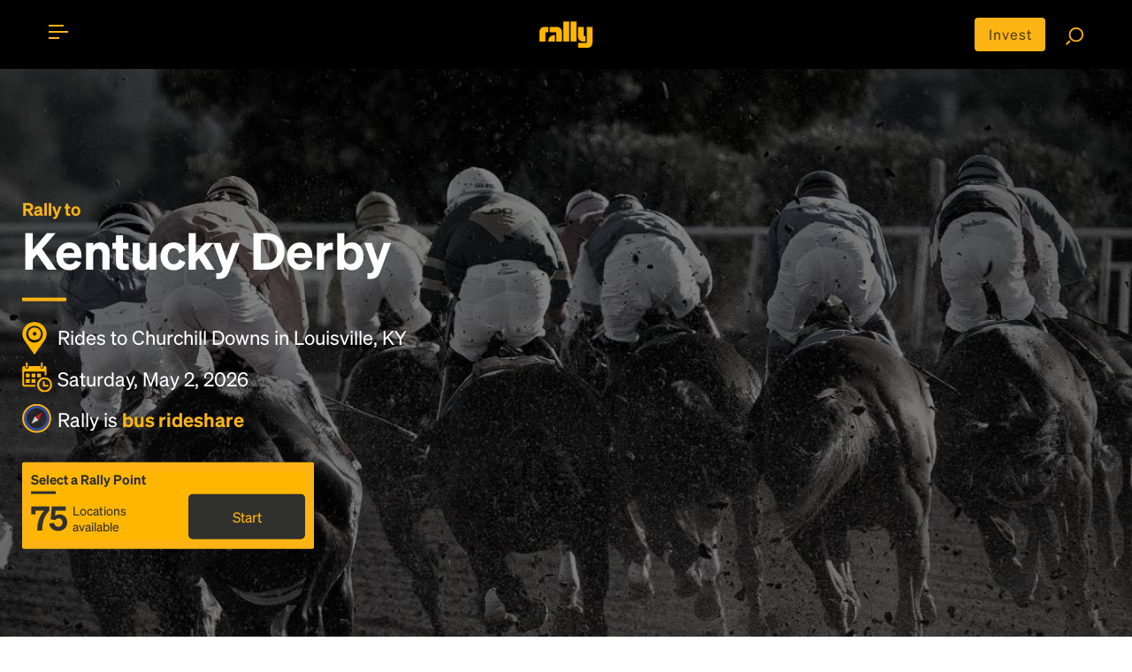

--- FILE ---
content_type: text/html; charset=utf-8
request_url: https://rally.co/kentucky-derby
body_size: 28754
content:
<!DOCTYPE HTML PUBLIC "-//W3C//DTD HTML 4.01 Transitional//EN" "http://www.w3.org/TR/html4/loose.dtd">
<html lang="en">
<head>
    <meta charset="utf-8">
    <meta http-equiv="X-UA-Compatible" content="IE=edge">
    <meta name="viewport" content="width=device-width, initial-scale=1">

    <link rel="alternate" href="https://rally.co/kentucky-derby" hreflang="en" />
    <link rel="alternate" href="https://de.rally.co/kentucky-derby" hreflang="de" />
    <link rel="alternate" href="https://rally.co/kentucky-derby" hreflang="x-default" />

            <title>
Kentucky Derby Rally - Bus to Churchill Downs in Louisville, KY on May 2 2026 11:00 AM
            </title>

<meta name="description" content="Let&#x27;s get there together: Trip to Kentucky Derby at Churchill Downs in Louisville, KY on May 2, 2026. Join our on-demand, crowdsourced bus trips!">
    <meta name="keywords" content="Bus, rideshare, car pool, travel, bus to Event , Kentucky Derby  " />
<meta property="og:site_name" content="Rally" />
<meta property="og:title" content="Kentucky Derby Rally - Bus to Churchill Downs in Louisville, KY on May 2 2026 11:00 AM" />

<meta property="og:description" content="Let&#x27;s get there together: Trip to Kentucky Derby at Churchill Downs in Louisville, KY on May 2, 2026. Join our on-demand, crowdsourced bus trips!" />

    <meta property="og:image" content="https://res.cloudinary.com/rallybus/image/upload/c_fill,h_350,w_350/e_saturation:-90/l_black-pixel,o_50,w_1.0,h_1.0,fl_relative/HorseRacing/HorseRacing-1.jpg" />
    <meta property="og:image:secure_url" content="https://res.cloudinary.com/rallybus/image/upload/c_fill,h_350,w_350/e_saturation:-90/l_black-pixel,o_50,w_1.0,h_1.0,fl_relative/HorseRacing/HorseRacing-1.jpg">
    <meta property="twitter:image" content="https://res.cloudinary.com/rallybus/image/upload/c_fill,h_350,w_350/e_saturation:-90/l_black-pixel,o_50,w_1.0,h_1.0,fl_relative/HorseRacing/HorseRacing-1.jpg">

<meta property="og:type" content="website" />
<meta property="og:url" content="http://rally.co/kentucky-derby" />

<meta property="fb:app_id" content="172986756171823" />

<!--twitter card-->
<meta property="twitter:card" content="summary" />
<meta property="twitter:site" content="@rallybus" />
<meta property="twitter:creator" content="@rallybus" />
<meta property="twitter:description" content="Let&#x27;s get there together: Trip to Kentucky Derby at Churchill Downs in Louisville, KY on May 2, 2026. Join our on-demand, crowdsourced bus trips!" />
<meta property="twitter:title" content="Kentucky Derby Rally - Bus to Churchill Downs in Louisville, KY on May 2 2026 11:00 AM" />



<link rel="apple-touch-icon" sizes="180x180" href="/apple-touch-icon.png">
<link rel="icon" type="image/png" sizes="32x32" href="/favicon-32x32.png">
<link rel="icon" type="image/png" sizes="16x16" href="/favicon-16x16.png">
<link rel="manifest" href="/site.webmanifest">
<link rel="mask-icon" href="/safari-pinned-tab.svg" color="#5bbad5">
<meta name="msapplication-TileColor" content="#da532c">
<meta name="theme-color" content="#ffffff">


    <meta name="author" content="Rally">
    
    <link rel="canonical" href="https://rally.co/kentucky-derby" />


    <!-- SET: STYLESHEET -->
    <link rel="stylesheet" type="text/css" href="https://cdn.jsdelivr.net/npm/bootstrap@4.6.0/dist/css/bootstrap.min.css">
    <link rel="stylesheet" type="text/css" href="https://rally.co/cdn/gold/content/css/slider.css">

    <link href="https://rally.co/cdn/gold/content/css/style_1.css" rel="stylesheet" type="text/css" media="all">
    <link href="https://rally.co/cdn/gold/content/css/share_this.css" rel="stylesheet" type="text/css" media="all">

    <link rel="stylesheet" type="text/css" href="https://rally.co/cdn/gold/content/css/responsive.css">

    <link href="https://rally.co/cdn/gold/content/css/style-gold-override.css" rel="stylesheet" type="text/css" media="all">
    <link href="https://rally.co/cdn/gold/content/css/wild-style-override.css" rel="stylesheet" type="text/css" media="all">
    <link href="https://rally.co/cdn/gold/content/css/layout-gold-override.css" rel="stylesheet" type="text/css" media="all">

    <!-- END: STYLESHEET -->
    <link rel="shortcut icon" type="image/x-icon" href="https://rally.co/cdn/gold/content/images/favicon.png">
    <!-- END: FAVICON -->

<script phonegap-exclude>
  (function(i,s,o,g,r,a,m){i['GoogleAnalyticsObject']=r;i[r]=i[r]||function(){
  (i[r].q=i[r].q||[]).push(arguments)},i[r].l=1*new Date();a=s.createElement(o),
  m=s.getElementsByTagName(o)[0];a.async=1;a.src=g;m.parentNode.insertBefore(a,m)
  })(window,document,'script','//www.google-analytics.com/analytics.js','ga');

  ga('create', 'UA-18689677-36', 'auto');
  ga('send', 'pageview');

</script><!-- Facebook Pixel Code -->

<script>
    !function (f, b, e, v, n, t, s) {
        if (f.fbq) return; n = f.fbq = function () {
            n.callMethod ? n.callMethod.apply(n, arguments) : n.queue.push(arguments)
        };

        if (!f._fbq) f._fbq = n; n.push = n; n.loaded = !0; n.version = '2.0';
        n.queue = []; t = b.createElement(e); t.async = !0;
        t.src = v; s = b.getElementsByTagName(e)[0];
        s.parentNode.insertBefore(t, s)
    }(window, document, 'script', 'https://connect.facebook.net/en_US/fbevents.js');

    fbq('init', '727574927367703');

</script>
<noscript>
    <img height="1" width="1"
         src="https://www.facebook.com/tr?id=727574927367703&ev=PageView
&noscript=1" />
</noscript>

<!-- End Facebook Pixel Code --><!-- Google Tag Manager -->
<script>
    (function (w, d, s, l, i) {
        w[l] = w[l] || []; w[l].push({
            'gtm.start':
                new Date().getTime(), event: 'gtm.js'
        }); var f = d.getElementsByTagName(s)[0],
            j = d.createElement(s), dl = l != 'dataLayer' ? '&l=' + l : ''; j.async = true; j.src =
                '//www.googletagmanager.com/gtm.js?id=' + i + dl; f.parentNode.insertBefore(j, f);
    })(window, document, 'script', 'dataLayer', 'GTM-5ZMMHS');</script>
<!-- End Google Tag Manager -->

<script type="application/ld+json">
    {
      "@context": "http://schema.org",
      "@type": "Organization",
      "name": "Rally",
      "url": "https://rally.co",
      "logo": "https://rally.co/cdn/gold/content/images/web/gold-wordmark-minified.svg",
      "contactPoint": [
        { "@type": "ContactPoint",
          "telephone": "+1(717)-937-2559",
          "contactType": "customer service"
        }
      ],
        "sameAs": [
        "https://www.facebook.com/RallyBus",
        "https://twitter.com/RallyBus",
        "https://www.instagram.com/rallybus/",
        "https://www.youtube.com/channel/UCXiRGaS1bSu7OB6tSWEyxvA"
      ]
    }
</script>

    

    <script type="text/javascript" src="https://maps.googleapis.com/maps/api/js?key=AIzaSyCq-ITXQSxRG1NSVr1spEF1rKtb-RzVPM8&amp;language=en&amp;libraries=places"></script>
    <!-- Load Rally MAP -->
    <link rel="stylesheet" type="text/css" href="https://rally.co/cdn/gold/content/css/itinerary.css">
    <link rel="stylesheet" type="text/css" href="https://rally.co/cdn/gold/content/css/goldsticky-box.css">

    <!-- Edit Rally Sections -->


        <meta name="facebook-domain-verification" content="f8k0pcm6inbeyzi62nbv6xoux8u62i" />
<link rel="preconnect" href="https://dev.visualwebsiteoptimizer.com" />
<script type='text/javascript' id='vwoCode'>
window._vwo_code=window._vwo_code || (function() {
var account_id=779603,
version = 1.5,
settings_tolerance=2000,
library_tolerance=2500,
use_existing_jquery=false,
is_spa=1,
hide_element='body',
hide_element_style = 'opacity:0 !important;filter:alpha(opacity=0) !important;background:none !important',

f=false,w=window,d=document,vwoCodeEl=d.querySelector('#vwoCode'),code={use_existing_jquery:function(){return use_existing_jquery},library_tolerance:function(){return library_tolerance},hide_element_style:function(){return'{'+hide_element_style+'}'},finish:function(){if(!f){f=true;var e=d.getElementById('_vis_opt_path_hides');if(e)e.parentNode.removeChild(e)}},finished:function(){return f},load:function(e){var t=d.createElement('script');t.fetchPriority='high';t.src=e;t.type='text/javascript';t.onerror=function(){_vwo_code.finish()};d.getElementsByTagName('head')[0].appendChild(t)},getVersion:function(){return version},getMatchedCookies:function(e){var t=[];if(document.cookie){t=document.cookie.match(e)||[]}return t},getCombinationCookie:function(){var e=code.getMatchedCookies(/(?:^|;)\s?(_vis_opt_exp_\d+_combi=[^;$]*)/gi);e=e.map(function(e){try{var t=decodeURIComponent(e);if(!/_vis_opt_exp_\d+_combi=(?:\d+,?)+\s*$/.test(t)){return''}return t}catch(e){return''}});var i=[];e.forEach(function(e){var t=e.match(/([\d,]+)/g);t&&i.push(t.join('-'))});return i.join('|')},init:function(){if(d.URL.indexOf('__vwo_disable__')>-1)return;w.settings_timer=setTimeout(function(){_vwo_code.finish()},settings_tolerance);var e=d.currentScript,t=d.createElement('style'),i=e&&!e.async?hide_element?hide_element+'{'+hide_element_style+'}':'':code.lA=1,n=d.getElementsByTagName('head')[0];t.setAttribute('id','_vis_opt_path_hides');vwoCodeEl&&t.setAttribute('nonce',vwoCodeEl.nonce);t.setAttribute('type','text/css');if(t.styleSheet)t.styleSheet.cssText=i;else t.appendChild(d.createTextNode(i));n.appendChild(t);var o=this.getCombinationCookie();this.load('https://dev.visualwebsiteoptimizer.com/j.php?a='+account_id+'&u='+encodeURIComponent(d.URL)+'&f='+ +is_spa+'&vn='+version+(o?'&c='+o:''));return settings_timer}};w._vwo_settings_timer = code.init();return code;}());
</script>

</head>

<body>
    <div id="fb-root"></div>
        <script>
            (function (d, s, id) {
                var js, fjs = d.getElementsByTagName(s)[0];
                if (d.getElementById(id)) return;
                js = d.createElement(s); js.id = id;
                js.src = "//connect.facebook.net/en_US/sdk.js#xfbml=1&version=v2.0";
                fjs.parentNode.insertBefore(js, fjs);
            }(document, 'script', 'facebook-jssdk'));</script>



    <!--WRAPPER start-->
    <div class="wrapper" id="mainWrapper">

<style>
    @media (max-width: 768px) {
        .move-up {
            transform: translateY(-4px);
        }
        .center-alg{
            padding-top: 5px;
        }
    }
</style>

<!--HEADER start-->
<header id="header" class="header t__concept-header">

    <!--CONTAINER start-->
    <div id="header__container" class="container header--container search__page-header-container clearfix">

        <!--TOGGLE MENU start-->
        <div id="menubar" class="menubar move-up" onclick="menuFunction(this)">
            <div id="nav-icon">
                <span class="menubar__bar"></span>
            </div>
        </div>
        <!--TOGGLE MENU end-->
        <!--MOBILE MENU start-->
        <div id="mob__menu" class="mob__menu">

            <div class="mob__menu-wrap">

                <ul class="footer__page--links footer__page--links-2">
                    <li class="footer__page__item footer__page__item-2">
                        <a href="/" class="footer__page--anchor">Home</a>
                    </li>
                        <li class="footer__page__item footer__page__item-2">
                            <a href="/charter" class="footer__page--anchor">Charter</a>
                        </li>
                    <li class="footer__page__item footer__page__item-2">
                        <a href="/Create" class="footer__page--anchor">Create Trip</a>
                    </li>
                    <li class="footer__page__item footer__page__item-2">
                        <a href="/Search" class="footer__page--anchor">Find Rides</a>
                    </li>
                    <li class="footer__page__item footer__page__item-2">
                        <a href="/user/MyProfile#!/my-rides" class="footer__page--anchor" onclick="">My Rides</a>
                    </li>
                    <li class="footer__page__item footer__page__item-2">
                        <a href="/user/MyProfile#!/my-events" class="footer__page--anchor" onclick="">My Events</a>
                    </li>
                </ul>

                <ul class="footer__page--links">
                        <li class="footer__page__item footer__page__item-2">
                            <a href="/Account/Login" class="footer__page--anchor">Login</a> or <a href="/Account/Register" class="footer__page--anchor">Register</a>
                        </li>
                    <li class="footer__page__item footer__page__item-2">
                        <a href="/About" asp-r class="footer__page--anchor">About</a>
                    </li>
                        <li class="footer__page__item footer__page__item-2">
                            <a href="/HowTo" class="footer__page--anchor">How To</a>
                        </li>
                    <li class="footer__page__item footer__page__item-2">
                        <a href="/FAQ" class="footer__page--anchor">FAQ</a>
                    </li>
                    <li class="footer__page__item footer__page__item-2">
                        <a href="/Rewards" class="footer__page--anchor">Share &amp; Earn</a>
                    </li>
                    <li class="footer__page__item footer__page__item-2">
                        <a href="/Contact" class="footer__page--anchor">Contact Us</a>
                    </li>
                </ul>

                <ul class="footer__soc footer__soc-2">
<li class="footer__soc__item">
    <a class="footer__soc--anchor" href="https://www.facebook.com/RallyBus" target="_blank">
        <img src="https://rally.co/cdn/gold/content/images/social-icons/RO-FACEBOOK.svg" style="object-fit:cover" height="24" width="20" />
    </a>
</li>
<li class="footer__soc__item">
    <a class="footer__soc--anchor" href="https://twitter.com/RallyBus" target="_blank">
        <img src="https://rally.co/cdn/gold/content/images/social-icons/Logo_X_White.svg" style="object-fit:cover"  height="24" width="20" />
    </a>
</li>
<li class="footer__soc__item">
    <a class="footer__soc--anchor" href="https://www.instagram.com/rallybus/" target="_blank">
        <img src="https://rally.co/cdn/gold/content/images/social-icons/RO-IG.svg" style="object-fit:cover"  height="24" width="20" />
    </a>
</li>
<li class="footer__soc__item">
    <a class="footer__soc--anchor" href="https://www.youtube.com/channel/UCXiRGaS1bSu7OB6tSWEyxvA" target="_blank">
        <img src="https://rally.co/cdn/gold/content/images/social-icons/RO-YOUTUBE.svg" style="object-fit:cover"  height="24" width="20" />
    </a>
</li>
                </ul>
                    <ul class="footer__soc footer__soc-2 download_link">
                        <li class="footer__soc__item">
                            <a href="https://itunes.apple.com/us/app/rally-rider/id1436524445?mt=8" target="_blank">
                                <img src="https://rally.co/cdn/gold/content/images/web/apple_App_Store_Badge-01.svg" alt="" style="width: 100px;">
                            </a>
                        </li>
                        <li class="footer__soc__item">
                            <a href="https://play.google.com/store/apps/details?id=net.rallybus.riderapp" target="_blank">
                                <img src="https://rally.co/cdn/gold/content/images/web/google_App_Store_Badge-01.svg" alt="" style="width: 100px;">
                            </a>
                        </li>
                    </ul>
                <ul class="footer__page--links">
                    <li class="footer__page__item footer__page__item-2 footer__page__item-last">
                        <a href="/Terms" class="footer__page--anchor">Terms &amp; Conditions</a>
                    </li>
                    <li class="footer__page__item footer__page__item-2 footer__page__item-last">
                        <a href="/Privacy" class="footer__page--anchor">Privacy Policy</a>
                    </li>
                </ul>

            </div>

        </div>
        <!--MOBILE MENU end-->
        <!--LOGO start-->
        <div class="header__logo">
            <a href="/" title="Rally">
                <img src="https://rally.co/cdn/gold/content/images/web/gold-wordmark-minified.svg" alt="Rally Logo" style="width: 60px ">
            </a>
        </div>
        <!--LOGO end-->
        <!--SEARCH FUNCTION start-->
        <div class="search_fn move-up">
            <a href="https://invest.rally.co?utm_source=rally&utm_medium=header" target="_blank" title="Invest" class="invest__button center-alg">Invest</a>
            <a href="/Search"><img src="https://rally.co/cdn/gold/content/images/web/search.svg" style="width: 20px;" alt="Search for rally"></a>
        </div>
        <!--SEARCH FUNCTION end-->

    </div>
    <!--CONTAINER end-->

</header>
<!--HEADER end-->


        <!--MAIN start-->
        

<script type="text/javascript" phonegap-safe>
    var busCaptainRequestCityID = 0;
    var UserId = 0;
    var EventId = 206496;
    var Subdomain = "kentucky-derby";
    var inviteCategory = 'evt';
</script>
    <!-- Top banner -->

<style>
    .truncateLongString {
        width: 100%;
        white-space: nowrap;
        overflow: hidden;
        text-overflow: ellipsis;
    }

    .landing__title h6 {
        margin-left: 2px;
    }

    .lr__slider-content {
        padding-top: 80px;
    }

    table tr td, table tr {
        border: none;
        padding: 0px;
    }

    .featureicons img {
        width: 65px;
    }

    .trip__date {
        font-size: 28px;
    }

    .trip_accordion {
        cursor: pointer;
        transition: 0.4s;
    }

        .trip_accordion:hover {
        }

    .trip_accordion_panel {
        max-height: 0;
        overflow: hidden;
        transition: max-height 1s ease-in-out;
    }

    .t__concept-banner-container {
        width: 80%;
    }

    .add__on-banner {
        background: url(../images/add-on-banner.jpg) no-repeat;
        background-size: auto auto;
        background-size: cover;
        position: relative;
        padding: 60px 30px 30px;
    }

    .help__ip {
        position: absolute;
        opacity: 0;
        z-index: 3;
        top: 0;
        left: 0;
        height: 50px !important;
    }

    .yellow--btn-wrap h6.level__sr {
        margin-bottom: 0px;
    }

    .geeting_there span {
        background-image: none;
    }

    .ulCities {
        display: flex;
        flex-wrap: wrap;
    }

        .ulCities li {
            display: inline;
            padding: 2px;
        }
</style>
<style>
    .short__trip.trip_accordion:before {
        content: "\f105";
        font-family: 'FontAwesome';
        color: #fcb415;
        position: absolute;
        top: 3px;
        right: 5px;
        font-size: 50px;
    }

    .short__trip.trip_accordion.active:before {
        content: "\f105";
        font-family: 'FontAwesome';
        color: #fcb415;
        position: absolute;
        top: 3px;
        right: 5px;
        font-size: 50px;
        -webkit-transform: rotate(90deg);
        -moz-transform: rotate(90deg90deg);
        -ms-transform: rotate(45deg);
        -o-transform: rotate(90deg);
        transform: rotate(90deg);
    }

    .pts__bullet img {
        width: 20px;
    }

    .pac-container {
        z-index: 10051 !important;
    }

    .rally__pts:before {
        content: "";
        display: block;
        width: 50px;
        height: 4px;
        background-color: #fcb415;
        position: absolute;
        top: 0;
        left: 0;
    }

    .rally__pts tr, .rally__pts tr td {
        vertical-align: middle;
    }

    .pts_bullet_text {
        padding: 5px;
        margin: 5px;
    }

    .pts__bullet {
        padding: 0px;
        margin: 0px;
    }

    .gold-spinner {
        background-image: url('/content/images/gold-spinner.gif');
    }

    .gold-loader {
        border: 8px solid #FCB415; /* Light grey */
        border-top: 8px solid #30302F; /* Blue */
        border-radius: 50%;
        width: 28px;
        height: 28px;
        animation: spin 2s linear infinite;
    }

    @keyframes spin {
        0% {
            transform: rotate(0deg);
        }

        100% {
            transform: rotate(360deg);
        }
    }

    .tile p {
        color: #fff;
        font-size: .9em;
    }

    .tile-name {
        display: flex;
    }

    .trip__map {
        position: relative;
    }

    .create__rally-link:hover {
        color: #fcb415;
        text-decoration: underline;
    }

    .popup-bubble-top-content {
        padding-bottom: 5px;
        padding-top: 5px;
    }

    #controlsformap {
        padding: 8px;
        width: 25%;
        display: none;
        animation: fadein 2s;
        -moz-animation: fadein 2s; /* Firefox */
        -webkit-animation: fadein 2s; /* Safari and Chrome */
        -o-animation: fadein 2s; /* Opera */
    }

    .error {
        color: #B72025;
    }

    #controlsToAddRP {
        display: none;
        animation: fadein 2s;
        -moz-animation: fadein 2s; /* Firefox */
        -webkit-animation: fadein 2s; /* Safari and Chrome */
        -o-animation: fadein 2s; /* Opera */
    }

    #txtRP_Place, #txtRPEmail {
        width: 100%;
        display: none;
        border-radius: 3px;
    }

    @media only screen and (max-width: 897px) {
        #controlsformap {
            padding: 8px;
            width: 90%;
        }
    }

    #butShowAddRP {
        cursor: pointer;
        width: 40px;
        display: none;
    }

    #butAddRP {
        cursor: pointer;
    }

    .default__btn--link {
        width: 99%;
        margin: 2px;
    }

    @keyframes fadein {
        from {
            opacity: 0;
        }

        to {
            opacity: 1;
        }
    }

    @-moz-keyframes fadein { /* Firefox */
        from {
            opacity: 0;
        }

        to {
            opacity: 1;
        }
    }

    @-webkit-keyframes fadein { /* Safari and Chrome */
        from {
            opacity: 0;
        }

        to {
            opacity: 1;
        }
    }

    @-o-keyframes fadein { /* Opera */
        from {
            opacity: 0;
        }

        to {
            opacity: 1;
        }
    }

    @keyframes fadeout {
        from {
            opacity: 1;
        }

        to {
            opacity: 0;
        }
    }

    @-moz-keyframes fadeout { /* Firefox */
        from {
            opacity: 1;
        }

        to {
            opacity: 0;
        }
    }

    @-webkit-keyframes fadeout { /* Safari and Chrome */
        from {
            opacity: 1;
        }

        to {
            opacity: 0;
        }
    }

    @-o-keyframes fadeout { /* Opera */
        from {
            opacity: 1;
        }

        to {
            opacity: 0;
        }
    }
</style>


    <!--MAIN DESKTOP VIEW start-->
    <div class="main desktop__only">

        <!--BANNER start-->
        <div class="t__concept-banner">
            <div class="t__concept-banner-wrap">
                <img class="img-responsive t__concept-banner-bg" src="https://res.cloudinary.com/rallybus/image/upload/c_fill,w_1280/e_saturation:-90/l_black-pixel,o_50,w_1.0,h_1.0,fl_relative/horse-racing/horse-racing-1.jpg" alt="Kentucky Derby" id="dsk_background_image_id">
                <div class="t__concept-banner-container">
                    <div class="t__concept-banner-content">

                            <h1 class="lr__slider-h1 white__text" id="dsk_header_tag_id">
                                    <b class="yellow__text">Rally to</b>
Kentucky Derby
                            </h1>

                        <ul class="rally__short-pts">
                            <li class="rally__pts-item">
                                <b class="pts__bullet">
                                    <img src="https://rally.co/cdn/gold/content/images/web/location_icon.svg" style="width: 28px;" alt="destination location">
                                </b>
                                <span style="vertical-align: middle;">
                                    Rides to Churchill Downs in Louisville, KY
                                </span>
                            </li>
                            <li class="rally__pts-item">
                                <b class="pts__bullet">
                                    <img src="https://rally.co/cdn/gold/content/images/web/calendar_icon.svg" style="width: 34px;" alt="travel date">
                                </b>
                                <span style="vertical-align: middle;">
                                    Saturday, May 2, 2026
                                </span>
                            </li>
                            <li class="rally__pts-item" style="cursor: pointer;" onclick="openCompassModalForBusRideshare();">
                                <b class="pts__bullet">
                                    <img data-src="https://rally.co/cdn/gold/content/images/web/compass-trans-2px-3px-gold-blue-stroke.svg" style="width: 33px;" alt="about rally" class="lazy">
                                </b>
                                <span style="vertical-align: middle;">
                                    Rally is <b class="yellow__text">bus rideshare</b>
                                </span>
                            </li>
                        </ul>



<div class="yellow--btn-wrap__main">

        <div class="yellow--btn-wrap__item yellow--btn-wrap">
            <div class="goldpricebox">
                <div class="goldpricebox__inner">
                    <div class="goldpricebox__item goldpricebox__item--head">Select a Rally Point </div>
                    <div class="goldpricebox__item goldpricebox__item--detail">
                        <div class="goldpricebox__trips">
                            75
                            <span>
Locations available
                            </span>
                        </div>
                        <a href="javascript: void(0);" class="goldpricebox__btn mob__view" onclick="document.getElementById('the__route').classList.add('show'); document.querySelector('body').classList.add('disableFreshChat');">Start</a>
                        <a href="javascript: void(0);" onclick="document.querySelector('#sectionCities').scrollIntoView({behavior: 'smooth'});" class="goldpricebox__btn desktop__only">Start</a>
                    </div>
                </div>
            </div>
        </div>


</div>
                    </div>
                </div>
            </div>


        </div>
        <!--BANNER end-->
            <!--LANDING LINKS BAR start-->
            <div id="landing__links-bar" class="landing__links-bar">
                <div class="container">
                    <ul id="section_nav" class="landing__links-list">
                            <li class="landing__link-item">
                                <a href="javascript: void();" onclick="document.querySelector('#sectionTrip').scrollIntoView({behavior: 'smooth'});" class="landing__link-anchor">Rideshare</a>
                            </li>
                        <li class="landing__link-item">
                            <a href="javascript: void();" onclick="document.querySelector('#sectionCities').scrollIntoView({behavior: 'smooth'});" class="landing__link-anchor">Map</a>
                        </li>
                        <li class="landing__link-item">
                            <a href="javascript: void();" onclick="document.querySelector('#sectionStory').scrollIntoView({behavior: 'smooth'});" class="landing__link-anchor">Story</a>
                        </li>
                        <li class="landing__link-item">
                            <a href="javascript: void();" onclick="document.querySelector('#sectionOrganizer').scrollIntoView({behavior: 'smooth'});" class="landing__link-anchor">Community</a>
                        </li>
                        <li class="landing__link-item">
                            <a href="javascript: void();" onclick="document.querySelector('#sectionCP').scrollIntoView({behavior: 'smooth'});" class="landing__link-anchor">Destination</a>
                        </li>

                            <li class="landing__link-item">
                                <a href="#sectionCities" class="landing__link-anchor landing__share-link">Start</a>
                            </li>

                    </ul>

                </div>

            </div>
            <!--LANDING LINKS BAR end-->
                <section id="sectionCities">


                    <div class="section__map-route">
                        <div class="mapDesc" style="height: 500px;">
                            <div id="map__component" style="height: 500px;"></div>
                            <div id="controlsformap">
                                <div id="butShowAddRP" onclick="">
                                    <svg viewBox="0 0 40 40" xmlns="http://www.w3.org/2000/svg"><g fill="none" fill-rule="evenodd"><circle fill="#FCB415" cx="20" cy="20" r="20"></circle><path d="M21 21v8.5a.5.5 0 0 1-.5.5h-1a.5.5 0 0 1-.5-.5V21h-8.5a.5.5 0 0 1-.5-.5v-1a.5.5 0 0 1 .5-.5H19v-8.5a.5.5 0 0 1 .5-.5h1a.5.5 0 0 1 .5.5V19h8.5a.5.5 0 0 1 .5.5v1a.5.5 0 0 1-.5.5H21z" fill="#30302F" fill-rule="nonzero"></path></g></svg>
                                </div>
                                <input type="text" id="txtRP_Place" placeholder="Address of new Rally Point" />
                                <div id="controlsToAddRP">
                                    <input type="email" id="txtRPEmail" placeholder="Your email address" />
                                    <a href="javascript: void(0)" id="butAddRP" onclick="" class="default__btn--link yellow--link-btn">Add this location as a Rally Point</a> <div class="gold-loader" id="divRPLoading" style="display: none;"></div>
                                </div>
                            </div>
                        </div>
                        <div class="rallyers__modal from__bottom-modal show" id="rallyers__modal_a" style="display: none;">
                        </div>
                    </div>
<style>
    #divCitiesListContainer {
        width: 100%;
        pointer-events: none;
    }

        #divCitiesListContainer .landing__title-heading3, #divCitiesListContainer .landing__title-heading6 {
            color: white;
        }

    #divCitiesList {
        display: none;
        overflow: auto;
        max-height: 500px;
        background-color: rgba(256, 256, 256, 0.9);
        font-size: 16px;
    }

    #divCitiesTable {
        display: block;
    }

    .hidden {
        visibility: hidden;
        opacity: 0;
        transition: visibility 0s 1s, opacity 1s linear;
    }

    .visible {
        visibility: visible;
        opacity: 1;
        transition: opacity 1s linear;
    }

    /* Style the collapsible content. Note: hidden by default */
    #citiesSentence {
        display: none;
    }
</style>
<script>
    function toggleCityList(labeled) {
        labeled.style.display = 'none';
        var divCitiesTable = document.getElementById('divCitiesTable');
        if (divCitiesTable.style.maxHeight) {
            divCitiesTable.style.maxHeight = null;
        } else {
            divCitiesTable.style.maxHeight = divCitiesTable.scrollHeight + "px";
        }
        var divStatesTable = document.getElementById('divStatesTable');
        divStatesTable.style.display = 'none';
    }
</script>

<div class="container" style="margin-bottom: 0px; ">
    <h6 id="citiesSentence" class="landing__title-heading6 collapsible" style="color: #334C9F; cursor: pointer; text-decoration: underline;" onclick="toggleCityList(this)">See list of all Rally Points with transportation to Churchill Downs for Kentucky Derby</h6>
    <div class="listDetails content" style="" id="divCitiesTable">
        <div style="display: flex; flex-direction: column; gap: 1rem;">


            <div>
                <input type="text" id="filterInput" placeholder="Search for rally points" /><br />
            </div>

                <div>
                    <h5>Confirmed Rally Points :</h5>

                        <div style="display: flex; flex-wrap: wrap; gap: 1rem; align-items: flex-start; margin-top: 10px;">
                            <div style="min-width: 150px; font-weight: bold;">
                                <a href="/kentucky-derby/from/kentucky" stateid="19">Kentucky</a>
                            </div>

                            <div style="flex: 1;">
                                <ul class="ulCities" style="margin: 0; padding: 0; list-style: none;">
                                            <li id="liRPs" style="margin-bottom: 4px;">
                                                <a href="/kentucky-derby/from/bardstown-ky"
                                                   stateid="19"
                                                   cityid="2355"
                                                   style="white-space: nowrap; color:#334C9F;">
                                                    Bardstown
                                                </a>
                                            </li>
                                </ul>
                            </div>
                        </div>
                        <div style="display: flex; flex-wrap: wrap; gap: 1rem; align-items: flex-start; margin-top: 10px;">
                            <div style="min-width: 150px; font-weight: bold;">
                                <a href="/kentucky-derby/from/tennessee" stateid="17">Tennessee</a>
                            </div>

                            <div style="flex: 1;">
                                <ul class="ulCities" style="margin: 0; padding: 0; list-style: none;">
                                            <li id="liRPs" style="margin-bottom: 4px;">
                                                <a href="/kentucky-derby/from/nashville-tn"
                                                   stateid="17"
                                                   cityid="86"
                                                   style="white-space: nowrap; color:#334C9F;">
                                                    Nashville
                                                </a>
                                            </li>
                                </ul>
                            </div>
                        </div>
                </div>
                <div style="margin-top: 10px;">
                        <h5>Need a Few More Riders :</h5>

                        <div style="display: flex; flex-wrap: wrap; gap: 1rem; align-items: flex-start; margin-top: 10px;">
                            <div style="min-width: 150px; font-weight: bold;">
                                <a href="/kentucky-derby/from/indiana" stateid="25">Indiana</a>
                            </div>

                            <div style="flex: 1;">
                                <ul class="ulCities" style="margin: 0; padding: 0; list-style: none;">
                                            <li id="liRPs" style="margin-bottom: 4px;">
                                                <a href="/kentucky-derby/from/bloomington-in"
                                                   stateid="25"
                                                   cityid="712"
                                                   style="white-space: nowrap; color:#334C9F;">
                                                    Bloomington
                                                </a>
                                            </li>
                                            <li id="liRPs" style="margin-bottom: 4px;">
                                                <a href="/kentucky-derby/from/caesars-southern-indiana-elizabeth-in"
                                                   stateid="25"
                                                   cityid="36077"
                                                   style="white-space: nowrap; color:#334C9F;">
                                                    Caesars Southern Indiana, Elizabeth
                                                </a>
                                            </li>
                                            <li id="liRPs" style="margin-bottom: 4px;">
                                                <a href="/kentucky-derby/from/columbusin-in"
                                                   stateid="25"
                                                   cityid="336"
                                                   style="white-space: nowrap; color:#334C9F;">
                                                    Columbus
                                                </a>
                                            </li>
                                            <li id="liRPs" style="margin-bottom: 4px;">
                                                <a href="/kentucky-derby/from/evansville-in"
                                                   stateid="25"
                                                   cityid="128"
                                                   style="white-space: nowrap; color:#334C9F;">
                                                    Evansville
                                                </a>
                                            </li>
                                            <li id="liRPs" style="margin-bottom: 4px;">
                                                <a href="/kentucky-derby/from/fairfield-inn-suites-louisville-jeffersonville-in"
                                                   stateid="25"
                                                   cityid="36081"
                                                   style="white-space: nowrap; color:#334C9F;">
                                                    Fairfield Inn &amp; Suites Louisville Jeffersonville
                                                </a>
                                            </li>
                                            <li id="liRPs" style="margin-bottom: 4px;">
                                                <a href="/kentucky-derby/from/greenwood-in"
                                                   stateid="25"
                                                   cityid="339"
                                                   style="white-space: nowrap; color:#334C9F;">
                                                    Greenwood
                                                </a>
                                            </li>
                                            <li id="liRPs" style="margin-bottom: 4px;">
                                                <a href="/kentucky-derby/from/home2-suites-by-hilton-clarksville-in"
                                                   stateid="25"
                                                   cityid="36082"
                                                   style="white-space: nowrap; color:#334C9F;">
                                                    Home2 Suites by Hilton Clarksville
                                                </a>
                                            </li>
                                            <li id="liRPs" style="margin-bottom: 4px;">
                                                <a href="/kentucky-derby/from/indianapolis-in"
                                                   stateid="25"
                                                   cityid="126"
                                                   style="white-space: nowrap; color:#334C9F;">
                                                    Indianapolis
                                                </a>
                                            </li>
                                            <li id="liRPs" style="margin-bottom: 4px;">
                                                <a href="/kentucky-derby/from/jeffersonville-in"
                                                   stateid="25"
                                                   cityid="3778"
                                                   style="white-space: nowrap; color:#334C9F;">
                                                    Jeffersonville
                                                </a>
                                            </li>
                                            <li id="liRPs" style="margin-bottom: 4px;">
                                                <a href="/kentucky-derby/from/radissonhotellouisvillenorth-in"
                                                   stateid="25"
                                                   cityid="28419"
                                                   style="white-space: nowrap; color:#334C9F;">
                                                    Radisson Hotel Louisville North
                                                </a>
                                            </li>
                                            <li id="liRPs" style="margin-bottom: 4px;">
                                                <a href="/kentucky-derby/from/seymour-in"
                                                   stateid="25"
                                                   cityid="335"
                                                   style="white-space: nowrap; color:#334C9F;">
                                                    Seymour
                                                </a>
                                            </li>
                                            <li id="liRPs" style="margin-bottom: 4px;">
                                                <a href="/kentucky-derby/from/sheraton-louisville-riverside-hotel-in"
                                                   stateid="25"
                                                   cityid="36080"
                                                   style="white-space: nowrap; color:#334C9F;">
                                                    Sheraton Louisville Riverside Hotel
                                                </a>
                                            </li>
                                            <li id="liRPs" style="margin-bottom: 4px;">
                                                <a href="/kentucky-derby/from/terre-haute-in"
                                                   stateid="25"
                                                   cityid="349"
                                                   style="white-space: nowrap; color:#334C9F;">
                                                    Terre Haute
                                                </a>
                                            </li>
                                </ul>
                            </div>
                        </div>
                        <div style="display: flex; flex-wrap: wrap; gap: 1rem; align-items: flex-start; margin-top: 10px;">
                            <div style="min-width: 150px; font-weight: bold;">
                                <a href="/kentucky-derby/from/kentucky" stateid="19">Kentucky</a>
                            </div>

                            <div style="flex: 1;">
                                <ul class="ulCities" style="margin: 0; padding: 0; list-style: none;">
                                            <li id="liRPs" style="margin-bottom: 4px;">
                                                <a href="/kentucky-derby/from/auburndale-ky"
                                                   stateid="19"
                                                   cityid="37233"
                                                   style="white-space: nowrap; color:#334C9F;">
                                                    Auburndale
                                                </a>
                                            </li>
                                            <li id="liRPs" style="margin-bottom: 4px;">
                                                <a href="/kentucky-derby/from/beechmont-ky"
                                                   stateid="19"
                                                   cityid="37236"
                                                   style="white-space: nowrap; color:#334C9F;">
                                                    Beechmont
                                                </a>
                                            </li>
                                            <li id="liRPs" style="margin-bottom: 4px;">
                                                <a href="/kentucky-derby/from/bowling-green-ky"
                                                   stateid="19"
                                                   cityid="697"
                                                   style="white-space: nowrap; color:#334C9F;">
                                                    Bowling Green
                                                </a>
                                            </li>
                                            <li id="liRPs" style="margin-bottom: 4px;">
                                                <a href="/kentucky-derby/from/cincinnati-park-and-ride-ky"
                                                   stateid="19"
                                                   cityid="27140"
                                                   style="white-space: nowrap; color:#334C9F;">
                                                    Cincinnati, Park and Ride
                                                </a>
                                            </li>
                                            <li id="liRPs" style="margin-bottom: 4px;">
                                                <a href="/kentucky-derby/from/comfort-suites-cincinnati-ky"
                                                   stateid="19"
                                                   cityid="22815"
                                                   style="white-space: nowrap; color:#334C9F;">
                                                    Comfort Suites Cincinnati
                                                </a>
                                            </li>
                                            <li id="liRPs" style="margin-bottom: 4px;">
                                                <a href="/kentucky-derby/from/comfort-suites-louisville-airport-ky"
                                                   stateid="19"
                                                   cityid="26778"
                                                   style="white-space: nowrap; color:#334C9F;">
                                                    Comfort Suites Louisville Airport
                                                </a>
                                            </li>
                                            <li id="liRPs" style="margin-bottom: 4px;">
                                                <a href="/kentucky-derby/from/courtyardbymarriott-ky"
                                                   stateid="19"
                                                   cityid="22835"
                                                   style="white-space: nowrap; color:#334C9F;">
                                                    Courtyard by Marriott
                                                </a>
                                            </li>
                                            <li id="liRPs" style="margin-bottom: 4px;">
                                                <a href="/kentucky-derby/from/courtyard-by-marriott-louisville-airport-ky"
                                                   stateid="19"
                                                   cityid="26777"
                                                   style="white-space: nowrap; color:#334C9F;">
                                                    Courtyard by Marriott Louisville Airport
                                                </a>
                                            </li>
                                            <li id="liRPs" style="margin-bottom: 4px;">
                                                <a href="/kentucky-derby/from/crowne-plaza-airport-louisville-ky"
                                                   stateid="19"
                                                   cityid="21504"
                                                   style="white-space: nowrap; color:#334C9F;">
                                                    Crowne Plaza Airport, Louisville
                                                </a>
                                            </li>
                                            <li id="liRPs" style="margin-bottom: 4px;">
                                                <a href="/kentucky-derby/from/crowne-plaza-louisville-airport-expo-ctr-ky"
                                                   stateid="19"
                                                   cityid="26774"
                                                   style="white-space: nowrap; color:#334C9F;">
                                                    Crowne Plaza Louisville Airport Expo Ctr
                                                </a>
                                            </li>
                                            <li id="liRPs" style="margin-bottom: 4px;">
                                                <a href="/kentucky-derby/from/doubletreebyhiltonhotel-ky"
                                                   stateid="19"
                                                   cityid="22811"
                                                   style="white-space: nowrap; color:#334C9F;">
                                                    DoubleTree by Hilton Hotel Cincinnati Airport
                                                </a>
                                            </li>
                                            <li id="liRPs" style="margin-bottom: 4px;">
                                                <a href="/kentucky-derby/from/elizabethtown-park-and-ride-ky"
                                                   stateid="19"
                                                   cityid="27138"
                                                   style="white-space: nowrap; color:#334C9F;">
                                                    Elizabethtown Park and Ride
                                                </a>
                                            </li>
                                            <li id="liRPs" style="margin-bottom: 4px;">
                                                <a href="/kentucky-derby/from/elizabethtown-best-western-ky"
                                                   stateid="19"
                                                   cityid="734"
                                                   style="white-space: nowrap; color:#334C9F;">
                                                    Elizabethtown, Best Western
                                                </a>
                                            </li>
                                            <li id="liRPs" style="margin-bottom: 4px;">
                                                <a href="/kentucky-derby/from/embassy-suites-by-hilton-louisville-east-ky"
                                                   stateid="19"
                                                   cityid="36097"
                                                   style="white-space: nowrap; color:#334C9F;">
                                                    Embassy Suites by Hilton Louisville East
                                                </a>
                                            </li>
                                            <li id="liRPs" style="margin-bottom: 4px;">
                                                <a href="/kentucky-derby/from/embassy-suites-by-hilton-rivercenter-covington-ky"
                                                   stateid="19"
                                                   cityid="21509"
                                                   style="white-space: nowrap; color:#334C9F;">
                                                    Embassy Suites by Hilton RiverCenter, Covington
                                                </a>
                                            </li>
                                            <li id="liRPs" style="margin-bottom: 4px;">
                                                <a href="/kentucky-derby/from/fairdale-ky"
                                                   stateid="19"
                                                   cityid="37234"
                                                   style="white-space: nowrap; color:#334C9F;">
                                                    Fairdale
                                                </a>
                                            </li>
                                            <li id="liRPs" style="margin-bottom: 4px;">
                                                <a href="/kentucky-derby/from/fairfield-inn-suites-louisville-downtown-ky"
                                                   stateid="19"
                                                   cityid="36099"
                                                   style="white-space: nowrap; color:#334C9F;">
                                                    Fairfield Inn &amp; Suites Louisville Downtown
                                                </a>
                                            </li>
                                            <li id="liRPs" style="margin-bottom: 4px;">
                                                <a href="/kentucky-derby/from/fairfield-inn-suites-louisville-northeast-ky"
                                                   stateid="19"
                                                   cityid="36098"
                                                   style="white-space: nowrap; color:#334C9F;">
                                                    Fairfield Inn &amp; Suites Louisville Northeast
                                                </a>
                                            </li>
                                            <li id="liRPs" style="margin-bottom: 4px;">
                                                <a href="/kentucky-derby/from/florence-ky"
                                                   stateid="19"
                                                   cityid="702"
                                                   style="white-space: nowrap; color:#334C9F;">
                                                    Florence
                                                </a>
                                            </li>
                                            <li id="liRPs" style="margin-bottom: 4px;">
                                                <a href="/kentucky-derby/from/florence-park-and-ride-ky"
                                                   stateid="19"
                                                   cityid="27139"
                                                   style="white-space: nowrap; color:#334C9F;">
                                                    Florence Park and Ride
                                                </a>
                                            </li>
                                            <li id="liRPs" style="margin-bottom: 4px;">
                                                <a href="/kentucky-derby/from/frankfort-ky"
                                                   stateid="19"
                                                   cityid="431"
                                                   style="white-space: nowrap; color:#334C9F;">
                                                    Frankfort
                                                </a>
                                            </li>
                                            <li id="liRPs" style="margin-bottom: 4px;">
                                                <a href="/kentucky-derby/from/franklin-ky"
                                                   stateid="19"
                                                   cityid="1017"
                                                   style="white-space: nowrap; color:#334C9F;">
                                                    Franklin
                                                </a>
                                            </li>
                                            <li id="liRPs" style="margin-bottom: 4px;">
                                                <a href="/kentucky-derby/from/hampton-inn-suites-newport-ky"
                                                   stateid="19"
                                                   cityid="21510"
                                                   style="white-space: nowrap; color:#334C9F;">
                                                    Hampton Inn &amp; Suites Newport
                                                </a>
                                            </li>
                                            <li id="liRPs" style="margin-bottom: 4px;">
                                                <a href="/kentucky-derby/from/henderson-ky"
                                                   stateid="19"
                                                   cityid="703"
                                                   style="white-space: nowrap; color:#334C9F;">
                                                    Henderson
                                                </a>
                                            </li>
                                            <li id="liRPs" style="margin-bottom: 4px;">
                                                <a href="/kentucky-derby/from/hillview-ky"
                                                   stateid="19"
                                                   cityid="37232"
                                                   style="white-space: nowrap; color:#334C9F;">
                                                    Hillview
                                                </a>
                                            </li>
                                            <li id="liRPs" style="margin-bottom: 4px;">
                                                <a href="/kentucky-derby/from/hilton-garden-inn-louisville-mall-of-st-matthews-ky"
                                                   stateid="19"
                                                   cityid="36083"
                                                   style="white-space: nowrap; color:#334C9F;">
                                                    Hilton Garden Inn Louisville Mall of St. Matthews
                                                </a>
                                            </li>
                                            <li id="liRPs" style="margin-bottom: 4px;">
                                                <a href="/kentucky-derby/from/holiday-inn-cincinnati-ky"
                                                   stateid="19"
                                                   cityid="22836"
                                                   style="white-space: nowrap; color:#334C9F;">
                                                    Holiday Inn Cincinnati
                                                </a>
                                            </li>
                                            <li id="liRPs" style="margin-bottom: 4px;">
                                                <a href="/kentucky-derby/from/holiday-inn-louisville-airport-south-ky"
                                                   stateid="19"
                                                   cityid="26775"
                                                   style="white-space: nowrap; color:#334C9F;">
                                                    Holiday Inn Louisville Airport South
                                                </a>
                                            </li>
                                            <li id="liRPs" style="margin-bottom: 4px;">
                                                <a href="/kentucky-derby/from/homewood-suites-by-hilton-louisville-airport-ky"
                                                   stateid="19"
                                                   cityid="27086"
                                                   style="white-space: nowrap; color:#334C9F;">
                                                    Homewood Suites By Hilton Louisville Airport
                                                </a>
                                            </li>
                                            <li id="liRPs" style="margin-bottom: 4px;">
                                                <a href="/kentucky-derby/from/jeffersontown-ky"
                                                   stateid="19"
                                                   cityid="14881"
                                                   style="white-space: nowrap; color:#334C9F;">
                                                    Jeffersontown
                                                </a>
                                            </li>
                                            <li id="liRPs" style="margin-bottom: 4px;">
                                                <a href="/kentucky-derby/from/kenwood-hill-ky"
                                                   stateid="19"
                                                   cityid="37235"
                                                   style="white-space: nowrap; color:#334C9F;">
                                                    Kenwood Hill
                                                </a>
                                            </li>
                                            <li id="liRPs" style="margin-bottom: 4px;">
                                                <a href="/kentucky-derby/from/la-grange-ky"
                                                   stateid="19"
                                                   cityid="737"
                                                   style="white-space: nowrap; color:#334C9F;">
                                                    La Grange
                                                </a>
                                            </li>
                                            <li id="liRPs" style="margin-bottom: 4px;">
                                                <a href="/kentucky-derby/from/lebanon-junction-ky"
                                                   stateid="19"
                                                   cityid="37231"
                                                   style="white-space: nowrap; color:#334C9F;">
                                                    Lebanon Junction
                                                </a>
                                            </li>
                                            <li id="liRPs" style="margin-bottom: 4px;">
                                                <a href="/kentucky-derby/from/lexington-ky"
                                                   stateid="19"
                                                   cityid="98"
                                                   style="white-space: nowrap; color:#334C9F;">
                                                    Lexington
                                                </a>
                                            </li>
                                            <li id="liRPs" style="margin-bottom: 4px;">
                                                <a href="/kentucky-derby/from/louisville-international-airport-ky"
                                                   stateid="19"
                                                   cityid="26773"
                                                   style="white-space: nowrap; color:#334C9F;">
                                                    Louisville International Airport
                                                </a>
                                            </li>
                                            <li id="liRPs" style="margin-bottom: 4px;">
                                                <a href="/kentucky-derby/from/marriottcincinnatiairport-ky"
                                                   stateid="19"
                                                   cityid="22813"
                                                   style="white-space: nowrap; color:#334C9F;">
                                                    Marriott Cincinnati Airport
                                                </a>
                                            </li>
                                            <li id="liRPs" style="margin-bottom: 4px;">
                                                <a href="/kentucky-derby/from/marriott-cincinnati-airport-hebron-ky"
                                                   stateid="19"
                                                   cityid="21511"
                                                   style="white-space: nowrap; color:#334C9F;">
                                                    Marriott Cincinnati Airport, Hebron
                                                </a>
                                            </li>
                                            <li id="liRPs" style="margin-bottom: 4px;">
                                                <a href="/kentucky-derby/from/nicholasville-ky"
                                                   stateid="19"
                                                   cityid="704"
                                                   style="white-space: nowrap; color:#334C9F;">
                                                    Nicholasville
                                                </a>
                                            </li>
                                            <li id="liRPs" style="margin-bottom: 4px;">
                                                <a href="/kentucky-derby/from/owensboro-ky"
                                                   stateid="19"
                                                   cityid="698"
                                                   style="white-space: nowrap; color:#334C9F;">
                                                    Owensboro
                                                </a>
                                            </li>
                                            <li id="liRPs" style="margin-bottom: 4px;">
                                                <a href="/kentucky-derby/from/radisson-hotel-cincinnati-riverfront-covington-ky"
                                                   stateid="19"
                                                   cityid="21537"
                                                   style="white-space: nowrap; color:#334C9F;">
                                                    Radisson Hotel Cincinnati Riverfront, Covington
                                                </a>
                                            </li>
                                            <li id="liRPs" style="margin-bottom: 4px;">
                                                <a href="/kentucky-derby/from/residenceinnbymarriott-ky"
                                                   stateid="19"
                                                   cityid="22834"
                                                   style="white-space: nowrap; color:#334C9F;">
                                                    Residence Inn by Marriott
                                                </a>
                                            </li>
                                            <li id="liRPs" style="margin-bottom: 4px;">
                                                <a href="/kentucky-derby/from/residence-inn-louisville-eastoxmoor-ky"
                                                   stateid="19"
                                                   cityid="36084"
                                                   style="white-space: nowrap; color:#334C9F;">
                                                    Residence Inn Louisville East/Oxmoor
                                                </a>
                                            </li>
                                            <li id="liRPs" style="margin-bottom: 4px;">
                                                <a href="/kentucky-derby/from/richmondky-ky"
                                                   stateid="19"
                                                   cityid="700"
                                                   style="white-space: nowrap; color:#334C9F;">
                                                    Richmond
                                                </a>
                                            </li>
                                            <li id="liRPs" style="margin-bottom: 4px;">
                                                <a href="/kentucky-derby/from/shelbyville-ky"
                                                   stateid="19"
                                                   cityid="736"
                                                   style="white-space: nowrap; color:#334C9F;">
                                                    Shelbyville
                                                </a>
                                            </li>
                                            <li id="liRPs" style="margin-bottom: 4px;">
                                                <a href="/kentucky-derby/from/shepherdsville-ky"
                                                   stateid="19"
                                                   cityid="735"
                                                   style="white-space: nowrap; color:#334C9F;">
                                                    Shepherdsville
                                                </a>
                                            </li>
                                            <li id="liRPs" style="margin-bottom: 4px;">
                                                <a href="/kentucky-derby/from/springhill-suites-by-marriott-louisville-airport-ky"
                                                   stateid="19"
                                                   cityid="26776"
                                                   style="white-space: nowrap; color:#334C9F;">
                                                    SpringHill Suites by Marriott Louisville Airport
                                                </a>
                                            </li>
                                            <li id="liRPs" style="margin-bottom: 4px;">
                                                <a href="/kentucky-derby/from/springhill-suites-louisville-hurstbournenorth-ky"
                                                   stateid="19"
                                                   cityid="36096"
                                                   style="white-space: nowrap; color:#334C9F;">
                                                    SpringHill Suites Louisville Hurstbourne/North
                                                </a>
                                            </li>
                                            <li id="liRPs" style="margin-bottom: 4px;">
                                                <a href="/kentucky-derby/from/staybridge-suites-louisville-expo-center-ky"
                                                   stateid="19"
                                                   cityid="27087"
                                                   style="white-space: nowrap; color:#334C9F;">
                                                    Staybridge Suites Louisville Expo Center
                                                </a>
                                            </li>
                                            <li id="liRPs" style="margin-bottom: 4px;">
                                                <a href="/kentucky-derby/from/taylorsville-ky"
                                                   stateid="19"
                                                   cityid="17623"
                                                   style="white-space: nowrap; color:#334C9F;">
                                                    Taylorsville
                                                </a>
                                            </li>
                                            <li id="liRPs" style="margin-bottom: 4px;">
                                                <a href="/kentucky-derby/from/the-brown-hotel-louisville-ky"
                                                   stateid="19"
                                                   cityid="21506"
                                                   style="white-space: nowrap; color:#334C9F;">
                                                    The Brown Hotel, Louisville
                                                </a>
                                            </li>
                                            <li id="liRPs" style="margin-bottom: 4px;">
                                                <a href="/kentucky-derby/from/the-galt-house-hotel-louisville-ky"
                                                   stateid="19"
                                                   cityid="21503"
                                                   style="white-space: nowrap; color:#334C9F;">
                                                    The Galt House Hotel, Louisville
                                                </a>
                                            </li>
                                            <li id="liRPs" style="margin-bottom: 4px;">
                                                <a href="/kentucky-derby/from/tru-by-hilton-louisville-airport-ky"
                                                   stateid="19"
                                                   cityid="27088"
                                                   style="white-space: nowrap; color:#334C9F;">
                                                    Tru by Hilton Louisville Airport
                                                </a>
                                            </li>
                                </ul>
                            </div>
                        </div>
                        <div style="display: flex; flex-wrap: wrap; gap: 1rem; align-items: flex-start; margin-top: 10px;">
                            <div style="min-width: 150px; font-weight: bold;">
                                <a href="/kentucky-derby/from/louisiana" stateid="35">Louisiana</a>
                            </div>

                            <div style="flex: 1;">
                                <ul class="ulCities" style="margin: 0; padding: 0; list-style: none;">
                                            <li id="liRPs" style="margin-bottom: 4px;">
                                                <a href="/kentucky-derby/from/slidell-la"
                                                   stateid="35"
                                                   cityid="1242"
                                                   style="white-space: nowrap; color:#334C9F;">
                                                    Slidell
                                                </a>
                                            </li>
                                </ul>
                            </div>
                        </div>
                        <div style="display: flex; flex-wrap: wrap; gap: 1rem; align-items: flex-start; margin-top: 10px;">
                            <div style="min-width: 150px; font-weight: bold;">
                                <a href="/kentucky-derby/from/massachusetts" stateid="13">Massachusetts</a>
                            </div>

                            <div style="flex: 1;">
                                <ul class="ulCities" style="margin: 0; padding: 0; list-style: none;">
                                            <li id="liRPs" style="margin-bottom: 4px;">
                                                <a href="/kentucky-derby/from/bostonma-ma"
                                                   stateid="13"
                                                   cityid="23403"
                                                   style="white-space: nowrap; color:#334C9F;">
                                                    Boston
                                                </a>
                                            </li>
                                </ul>
                            </div>
                        </div>
                        <div style="display: flex; flex-wrap: wrap; gap: 1rem; align-items: flex-start; margin-top: 10px;">
                            <div style="min-width: 150px; font-weight: bold;">
                                <a href="/kentucky-derby/from/ohio" stateid="7">Ohio</a>
                            </div>

                            <div style="flex: 1;">
                                <ul class="ulCities" style="margin: 0; padding: 0; list-style: none;">
                                            <li id="liRPs" style="margin-bottom: 4px;">
                                                <a href="/kentucky-derby/from/cincinnati-oh"
                                                   stateid="7"
                                                   cityid="45"
                                                   style="white-space: nowrap; color:#334C9F;">
                                                    Cincinnati
                                                </a>
                                            </li>
                                            <li id="liRPs" style="margin-bottom: 4px;">
                                                <a href="/kentucky-derby/from/dayton-oh"
                                                   stateid="7"
                                                   cityid="48"
                                                   style="white-space: nowrap; color:#334C9F;">
                                                    Dayton
                                                </a>
                                            </li>
                                            <li id="liRPs" style="margin-bottom: 4px;">
                                                <a href="/kentucky-derby/from/hamiltonoh-oh"
                                                   stateid="7"
                                                   cityid="820"
                                                   style="white-space: nowrap; color:#334C9F;">
                                                    Hamilton
                                                </a>
                                            </li>
                                            <li id="liRPs" style="margin-bottom: 4px;">
                                                <a href="/kentucky-derby/from/kettering-oh"
                                                   stateid="7"
                                                   cityid="821"
                                                   style="white-space: nowrap; color:#334C9F;">
                                                    Kettering
                                                </a>
                                            </li>
                                            <li id="liRPs" style="margin-bottom: 4px;">
                                                <a href="/kentucky-derby/from/middletown-oh"
                                                   stateid="7"
                                                   cityid="823"
                                                   style="white-space: nowrap; color:#334C9F;">
                                                    Middletown
                                                </a>
                                            </li>
                                </ul>
                            </div>
                        </div>
                        <div style="display: flex; flex-wrap: wrap; gap: 1rem; align-items: flex-start; margin-top: 10px;">
                            <div style="min-width: 150px; font-weight: bold;">
                                <a href="/kentucky-derby/from/west-virginia" stateid="10">West Virginia</a>
                            </div>

                            <div style="flex: 1;">
                                <ul class="ulCities" style="margin: 0; padding: 0; list-style: none;">
                                            <li id="liRPs" style="margin-bottom: 4px;">
                                                <a href="/kentucky-derby/from/huntington-wv"
                                                   stateid="10"
                                                   cityid="54"
                                                   style="white-space: nowrap; color:#334C9F;">
                                                    Huntington
                                                </a>
                                            </li>
                                </ul>
                            </div>
                        </div>
                </div>
        </div>

    </div>
</div>
<div style="visibility: hidden; display: none;">
    <div id="divCitiesListContainer" style="">
        <div class="container">
            <div class="landing__title title" id="divMapHeading">
                <h3 class="landing__title-heading3" style="display: none;">Map</h3>
                    <h6 class="landing__title-heading6">
                        Start by selecting a Rally Point<br />
                            <label style="cursor: pointer; color: #334C9F; display: none;" onclick="document.getElementById('divCitiesList').style.display = 'block'">Tap for list of cities</label>
                    </h6>
            </div>
        </div>
    </div>
</div>
                </section>
<style>
    .message_popup_box {
        display: none;
        position: fixed;
        z-index: 99999999999;
        padding-top: 50px;
        left: 0;
        top: 0;
        width: 100%;
        height: 100%;
        background-color: rgba(0, 0, 0, 0.4);
    }

        .message_popup_box.show {
            display: block;
        }

    .message_popup_content {
        background-color: #fefefe;
        margin: auto;
        padding: 20px;
        border: 1px solid #888;
        width: 322px;
        text-align: center;
    }
    .button {
        background-color: #F5F6F6;
        color: black;
        border: 0;
        height: 30px;
        padding: 0px 15px;
        min-width: 80px;
        border-radius: 4px;
        -webkit-box-align: center;
        -ms-flex-align: center;
        align-items: center;
        text-align: center;
        -webkit-box-pack: center;
        -ms-flex-pack: center;
        justify-content: center;
    }

        .button.button--third {
            background-color: #FCB415;
            padding-left: 25px;
            padding-right: 25px;
            color: black;
        }
</style>
<div class="overlaypopup congrats__5 ">
    <div class="overlaypopup-overlay"></div>
    <div class="overlaypopup-stage">
        <div class="overlaypopup-header">
            Share the link to invite riders to your Rally
            <img src="https://rally.co/cdn/gold/content/images/web/icon32.png"
                 class="enable-cursor" alt="close popup" onclick="OpenShareThis(false)">
        </div>
        <div class="overlaypopup-body">
            <div class="congrats5__icons">
                <a href="http://www.facebook.com/sharer.php?u=https%3a%2f%2frally.co%2fkentucky-derby%2f&amp;p[title]=Kentucky&#x2B;Derby&#x2B;at&#x2B;Rally" target="popup"
                   onclick="window.open('http://www.facebook.com/sharer.php?u=https%3a%2f%2frally.co%2fkentucky-derby%2f&amp;p[title]=Kentucky&#x2B;Derby&#x2B;at&#x2B;Rally','popup','width=600,height=600'); return false;"
                   data-network="facebook"
                   data-url="Kentucky Derby"
                   data-description="Rally is bus rideshare. Trips to concerts, sports, festivals, and events of all kinds, we connect people with their passions. Rally moves communities with on-demand, crowdsourced bus trips."
                   class="st-custom-button enable-cursor">
                    <img src="https://rally.co/cdn/gold/content/images/web/share_1.svg" alt="share on facebook">
                    <div class="label-2">Facebook</div>
                </a><a href="http://twitter.com/share?url=https%3a%2f%2frally.co%2fkentucky-derby%2f&amp;text=Kentucky&#x2B;Derby&#x2B;at&#x2B;Rally" target="popup"
                       onclick="window.open('http://twitter.com/share?url=https%3a%2f%2frally.co%2fkentucky-derby%2f&amp;text=Kentucky&#x2B;Derby&#x2B;at&#x2B;Rally','popup','width=600,height=600'); return false;"
                       data-network="twitter"
                       data-url="Kentucky Derby"
                       class="st-custom-button enable-cursor">
                    <img src="https://rally.co/cdn/gold/content/images/web/share_2.svg" alt="share on twitter">
                    <div class="label-2">Twitter</div>
                </a><a href="/cdn-cgi/l/email-protection#[base64]" target="popup" onclick="window.open('mailto:?subject=Kentucky%20Derby&amp;body=Check%20out%20Rally%20to%20Kentucky%20Derby%20in%20Louisville,%20KY%20on%205/2/2026:%20https%3a%2f%2frally.co%2fkentucky-derby%2f','popup','width=600,height=600'); return false;" class="st-custom-button enable-cursor">
                    <img src="https://rally.co/cdn/gold/content/images/web/share_4.svg" alt="share using email">
                    <div class="label-2">Email</div>
                </a>

            </div>
            <div class="congrats5__copy">

                <div class="congrats5copy__item"><input type="text" id="urlCopied" readonly name="" value="https://rally.co/kentucky-derby/"></div>

                <div class="congrats5copy__item congrats5copy__item--right">
                    <button class="button button--yellow enable-cursor" onclick="copyToClipboard('https://rally.co/kentucky-derby/')">
                        Copy Link
                    </button>
                </div>
            </div>
        </div>
    </div>
</div>

<div id="message_popup_box" class="message_popup_box">
    <div class="message_popup_content">
        <div class="message_popup_body">
            <p>Your referral URL has been copied to clipboard.</p>
        </div>
        <div class="message_popup_footer"><button class="button button--third" onclick="ClosePopup()">OK</button></div>
    </div>
</div>
<script data-cfasync="false" src="/cdn-cgi/scripts/5c5dd728/cloudflare-static/email-decode.min.js"></script><script>
    function OpenShareThis(boolean) {
        if (boolean == true) {
            document.querySelector('.overlaypopup').classList.add('show');
        } else {
            document.querySelector('.overlaypopup').classList.remove('show');
        }
    }
    function copyToClipboard(message) {
        var copyText = document.getElementById("urlCopied");
        copyText.select();
        copyText.setSelectionRange(0, 99999); /*For mobile devices*/
        document.execCommand("copy");
        document.querySelector('.message_popup_box').classList.add('show')
    }
    function ClosePopup() {       
        document.querySelector('.message_popup_box').classList.remove('show')
    }
</script>
<section id="sectionTrip">
    <div class="container" id="rideshare_dsk_text_editor">
        <div class="landing__title title">
            <h3 id="rideshare_dsk_editor_heading" class="landing__title-heading3">Rally Rideshare</h3>
            <h6 id="rideshare_dsk_editor_sub_heading" class="landing__title-heading6">Let's get there together</h6>
        </div>
            <div class="desc">
<div class="editorial" style="" id="rideshare_dsk_editor_content">
    Book your seat for travel on a high-end bus to 152nd running of Kentucky Derby presented by Woodford Reserve at Churchill Downs in Louisville, KY on Saturday, May 2, 2026 without the hassles of driving, parking, or navigating traffic.
</div>



            </div>
        <a class="default__btn--link yellow--link-btn share__link" onclick="OpenShareThis(true)" style="max-width: 350px; margin-bottom: 20px">Share this Rally!</a>
    
    <div style="margin-bottom: 3px">Motorcoaches will be used for this trip, which regularly have the following amenities:</div>
    <div class="featureicons">
            <img data-src="https://rally.co/cdn/gold/content/images/web/coach-illustration-black-frontfacing.png" alt="Luxury motorcoaches will be utilized for this trip" title="Luxury motorcoaches will be utilized for this trip" class="lazy">
                <img data-src="https://rally.co/cdn/gold/content/images/web/comfortable-seats.png" alt="Individual, comfortable, reclining bucket seats" title="Individual, comfortable, reclining bucket seats" class="lazy">
            <img data-src="https://rally.co/cdn/gold/content/images/web/wifi.png" alt="Free wifi usually available" title="Free wifi usually available" class="lazy">
            <img data-src="https://rally.co/cdn/gold/content/images/web/outlets.png" alt="Outlets may be available" title="Outlets may be available" class="lazy">
            <img data-src="https://rally.co/cdn/gold/content/images/web/restrooms.png" alt="Restrooms" title="Restrooms" class="lazy">
            <img data-src="https://rally.co/cdn/gold/content/images/web/food-drink.png" alt="Food and alcoholic beverages allowed" title="Food and alcoholic beverages allowed" class="lazy">
    </div>

    </div>
</section><section id="sectionStory">
    <div class="container" id="story_dsk_text_editor">
        <div class="landing__title title">
            <h3 class="landing__title-heading3" id="story_dsk_editor_heading">The Story</h3>
                <h6 class="landing__title-heading6" id="story_dsk_editor_sub_heading">
                    Kentucky Derby
                </h6>

        </div>
        <div class="desc">

<div class="editorial" style="" id="story_dsk_editor_content">
    Rally is rideshare for communities connecting with their passions. Not your average bus trip, it's a Rally ride. Share your story of why you're going on social media and earn free rides.
</div>
        <p class="editorial" style="margin-top: 10px">
            Rally partners with hundreds of bus companies across the country and <b>only work with operators that follow proper safety and sanitization protocols</b>.
        </p>
        </div>
    </div>

</section>
<section id="sectionOrganizer" class="">
    <div class="container" id="community__editcontainer">
        <div class="landing__title title">
            <h3 class="landing__title-heading3">Community</h3>
                <h6 class="landing__title-heading6">Mobilized by Rally</h6>
        </div>
        <div class="bio__user-table clearfix">
                <div class="bio-img-cell">
                    <img id="community__bio__img" class="bio__user-img bio__user-img2 img-responsive" src="https://rally.co/cdn/gold/content/images/RALLY_LOGO_YELLOW_MASTER_2X.png" alt="" style="border: none; border-radius: unset;" />
                </div>
            <div class="bio__user-info-cell">
                    <h5 class="bio__user-name">Rally is the trip organizer</h5>
                <div class="bio-rating bio-rating2">
                        <p><b>126,992</b> Rallys created</p>
                </div>
                <div class="clearfix bio__para" id="community__bio__para">
                        <p>
                            Rally creates trips to every event at Churchill Downs. Book a ride and spread the word to confirm trips.
                            You can customize this section to engage your community when you create your own Rallys.
                        </p>

                        <p>
                            <a href="#sectionCities">
                                Add your own Rally Point
                            </a> to this destination or create a different trip at an existing one.
                            Rally confirms trips wherever there's enough demand. Want to do your own thing?
                            <a href="/Create">Create</a> your own custom Rally and make it as private or public as you want.
                        </p>
                </div>
            </div>

        </div>

    </div>

</section>                <section id="sectionCP">

                    <div class="container" id="onarrival__edit_container">
                        <div class="landing__title title">
                            <h3 class="landing__title-heading3">On Arrival</h3>
                            <h6 class="landing__title-heading6">Rides to Churchill Downs in Louisville, KY</h6>
                        </div>
                        <div class="row">

                            <div class="col-md-7 col-sm-7 col-xs-12">
                                <h3 class="edit__page-heading3 future__feature">Your trip</h3>
                                <div id="Dropof_Notes">Park in your parking spot and then let riders off the bus. They will meet you at your parking spot at the end of the game.</div>
                                <p>Rally is rideshare for communities around Churchill Downs. We provide on-demand bus transportation for events at the venue in Louisville, KY. We utilize technology and great local bus companies to offer round trip and one-way bus travel to Churchill Downs.</p>
                                <h5>Venue Information:</h5>

                                <ul class="venue__info">

                                        <li>
                                            <a class="url" href="http://www.churchilldowns.com/" target="_blank" phonegap-external>
                                                More information on Churchill Downs
                                            </a>
                                        </li>

                                </ul>


                                <div class="map">
                                    <img src="https://maps.googleapis.com/maps/api/staticmap?key=AIzaSyCq-ITXQSxRG1NSVr1spEF1rKtb-RzVPM8&amp;language=en&center=700%20Central%20Avenue%2C%20Louisville%2C%20KY&zoom=14&size=400x300&maptype=roadmap&markers=color:black%7C700%20Central%20Avenue%2C%20Louisville%2C%20KY&sensor=false" title="Kentucky Derby Map" alt="location map" id="imgLocationMap" />
                                </div>
                                <div>
                                    <p>See something inaccurate? <a href="/Contact">Please let us know.</a></p>
                                </div>


                            </div>

                            <div class="col-md-5 col-sm-5 col-xs-12">
                                <div class="interested__in-stairs interested__in-stairs2">
                                    <h2 class="edit__page-heading3">
Interested in Churchill Downs
                                    </h2>
                                    <div class="yellow__hr black__hr"></div>
                                    <p><b>Let's get there together</b>! Find and start trips with your community.</p>
                                    <a href="/churchill-downs" class="create__rally-link">
                                        All trips to Churchill Downs
                                    </a>
                                </div>
                            </div>

                        </div>

                        <div class="row">
                            <div class="landing__title title">
                                <h3 class="edit__page-heading3 section-heading3">FAQs</h3>
                            </div>

    <div class="faq_list2" style="margin-bottom: 35px">
            <div class="tab tab__faq blue">
                <input class="help__ip" id="faq_The-Bus" type="checkbox" name="tabs2">
                <label class="help__lable" for="faq_The-Bus">The Bus</label>
                    <div class="tab-content">
                        <div class="tab tab__faq blue">
                            <input class="help__ip" id="faq1" type="checkbox" name="tabs2_1">
                            <label class="help__lable" for="faq1">What will my bus be like? Will there be outlets and WIFI?</label>
                            <div class="tab-content tab-content__level1" style="border-top: none;">
                                <p>Unless otherwise noted, you’ll ride comfortably in a standard charter bus with an on-board restroom, spacious seats, and ample storage. The newest buses also feature electrical outlets and wifi. For private trips that you create, bear in mind that our smaller and school bus options do not have the same amenities as the standard charter. You can explore our vehicles <a href="\&quot;about\&quot;">here</a>.</p>
                            </div>
                        </div>
                    </div>
                    <div class="tab-content">
                        <div class="tab tab__faq blue">
                            <input class="help__ip" id="faq2" type="checkbox" name="tabs2_1">
                            <label class="help__lable" for="faq2">Is there a restroom on the bus?</label>
                            <div class="tab-content tab-content__level1" style="border-top: none;">
                                <p>Yes. All our standard charter buses include a restroom, which is cleaned and restocked after every trip. Bear in mind that our smaller and school bus options do not have the same amenities as the standard charter. You will also only have access to the bathroom during your trip to and from the venue. If you plan to tailgate next to your bus, please note that access to the interior of the bus and its bathroom are not guaranteed.  You can explore our vehicles <a href="\&quot;about\&quot;">here</a>.</p>
                            </div>
                        </div>
                    </div>
                    <div class="tab-content">
                        <div class="tab tab__faq blue">
                            <input class="help__ip" id="faq3" type="checkbox" name="tabs2_1">
                            <label class="help__lable" for="faq3">Who are the bus companies that will run my trip?</label>
                            <div class="tab-content tab-content__level1" style="border-top: none;">
                                <p>Rally partners with local charter bus companies in or near your area that provide the newest motorcoaches and most reliable drivers. We check Department of Transportation (DOT) records to ensure the highest safety standards.</p>
                            </div>
                        </div>
                    </div>
            </div>
            <div class="tab tab__faq blue">
                <input class="help__ip" id="faq_The-Booking-Process" type="checkbox" name="tabs2">
                <label class="help__lable" for="faq_The-Booking-Process">The Booking Process</label>
                    <div class="tab-content">
                        <div class="tab tab__faq blue">
                            <input class="help__ip" id="faq4" type="checkbox" name="tabs2_1">
                            <label class="help__lable" for="faq4">I can&#x2019;t find a pick-up point that is convenient for me. How do I add a new city?</label>
                            <div class="tab-content tab-content__level1" style="border-top: none;">
                                <p>Contact the Rally Customer Experience team via <a><span class="__cf_email__" data-cfemail="1871767e77586a79747461367b77">[email&#160;protected]</span></a> or the live chat option in the bottom righthand corner of your screen. Let us know the event you are going to and the city you would like to depart from and we'll get it added for you!</p>
                            </div>
                        </div>
                    </div>
                    <div class="tab-content">
                        <div class="tab tab__faq blue">
                            <input class="help__ip" id="faq5" type="checkbox" name="tabs2_1">
                            <label class="help__lable" for="faq5">I can&#x2019;t find the event I want to go to on your site. Can you add it for me?</label>
                            <div class="tab-content tab-content__level1" style="border-top: none;">
                                <p>At Rally, we do our best to have a full inventory of all of the concerts, games, races, and other events that our customers are trying to get to. If you don’t see what you’re looking for, please suggest an event by contacting our Customer Experience team via <a><span class="__cf_email__" data-cfemail="6801060e07281a09040411460b07">[email&#160;protected]</span></a> or the live chat option in the bottom righthand corner of your screen.</p>
                            </div>
                        </div>
                    </div>
                    <div class="tab-content">
                        <div class="tab tab__faq blue">
                            <input class="help__ip" id="faq6" type="checkbox" name="tabs2_1">
                            <label class="help__lable" for="faq6">How do I know if my trip is confirmed? What happens if not enough people book?</label>
                            <div class="tab-content tab-content__level1" style="border-top: none;">
                                <p>Rally is crowdpowered travel. A trip gets confirmed once a minimum number of riders book seats (usually 25). In the event that the trip has not been confirmed by two weeks before the event date, you will receive notification that the trip is still tentative. If your trip fails to be confirmed by 1 week prior to the event date, you will receive notification of its cancellation. You will be refunded any money already paid.</p>
                            </div>
                        </div>
                    </div>
                    <div class="tab-content">
                        <div class="tab tab__faq blue">
                            <input class="help__ip" id="faq7" type="checkbox" name="tabs2_1">
                            <label class="help__lable" for="faq7">How many people are required on my trip in order for it to be confirmed?</label>
                            <div class="tab-content tab-content__level1" style="border-top: none;">
                                <p>Typically, once you’ve selected your departure city (Rally Point), there is a Status section telling you the number of seats remaining in order to confirm the trip. Remember: if your Rally Point does not meet its booking threshold, you may be routed with other Rally Point pick-ups in order to confirm your trip.</p>
                            </div>
                        </div>
                    </div>
                    <div class="tab-content">
                        <div class="tab tab__faq blue">
                            <input class="help__ip" id="faq8" type="checkbox" name="tabs2_1">
                            <label class="help__lable" for="faq8">Why can&#x27;t a trip go with fewer than 25 people?</label>
                            <div class="tab-content tab-content__level1" style="border-top: none;">
                                <p>Rally connects people who are headed the same way. By traveling together with a minimum number of other riders, everyone gets a good price. Below that minimum number of seats, we wouldn’t be able to keep the price of each seat competitive.</p>
                            </div>
                        </div>
                    </div>
                    <div class="tab-content">
                        <div class="tab tab__faq blue">
                            <input class="help__ip" id="faq9" type="checkbox" name="tabs2_1">
                            <label class="help__lable" for="faq9">What is your policy on children? What age is considered an adult?</label>
                            <div class="tab-content tab-content__level1" style="border-top: none;">
                                <p>We love children! The minimum age to ride the bus is thirteen (13) unless accompanied by a guardian. Children ages 4 and under who will be sitting on your lap do not require booked seats.</p>
                            </div>
                        </div>
                    </div>
                    <div class="tab-content">
                        <div class="tab tab__faq blue">
                            <input class="help__ip" id="faq10" type="checkbox" name="tabs2_1">
                            <label class="help__lable" for="faq10">What does it mean to save a booking?</label>
                            <div class="tab-content tab-content__level1" style="border-top: none;">
                                <p>You can save a booking without entering payment information for up to seven (7) days. This means your booking page will be saved for you to easily return to and the cost of your seat will be guaranteed for that time period. Please note: Your seat on the bus is not guaranteed until you complete your booking and provide payment details.</p>
                            </div>
                        </div>
                    </div>
                    <div class="tab-content">
                        <div class="tab tab__faq blue">
                            <input class="help__ip" id="faq11" type="checkbox" name="tabs2_1">
                            <label class="help__lable" for="faq11">Can I put a seat on hold?</label>
                            <div class="tab-content tab-content__level1" style="border-top: none;">
                                <p>No, you cannot put a seat on hold without completing the booking process and providing your credit card information.</p>
                            </div>
                        </div>
                    </div>
                    <div class="tab-content">
                        <div class="tab tab__faq blue">
                            <input class="help__ip" id="faq12" type="checkbox" name="tabs2_1">
                            <label class="help__lable" for="faq12">Which payment methods do you accept?</label>
                            <div class="tab-content tab-content__level1" style="border-top: none;">
                                <p>We accept VISA, Discover, Mastercard, and PayPal.</p>
                            </div>
                        </div>
                    </div>
                    <div class="tab-content">
                        <div class="tab tab__faq blue">
                            <input class="help__ip" id="faq13" type="checkbox" name="tabs2_1">
                            <label class="help__lable" for="faq13">Can you accommodate riders with disabilities?</label>
                            <div class="tab-content tab-content__level1" style="border-top: none;">
                                <p>We strive to use buses that are accessible to everyone. If you need an ADA-compliant bus, please book early and notify our team of your needs. If you have a wheelchair but can board the bus without it, there’s plenty of room under each bus to store a folding wheelchair. If you’ll need to store something larger (like a non-adjustable wheelchair or scooter), please get in touch with us and we’ll do our best to make it work.</p>
                            </div>
                        </div>
                    </div>
            </div>
            <div class="tab tab__faq blue">
                <input class="help__ip" id="faq_Bus-Captains-/-Trip-Leaders" type="checkbox" name="tabs2">
                <label class="help__lable" for="faq_Bus-Captains-/-Trip-Leaders">Bus Captains / Trip Leaders</label>
                    <div class="tab-content">
                        <div class="tab tab__faq blue">
                            <input class="help__ip" id="faq14" type="checkbox" name="tabs2_1">
                            <label class="help__lable" for="faq14">What is a bus captain?</label>
                            <div class="tab-content tab-content__level1" style="border-top: none;">
                                <p>A bus captain is a rider who volunteers as a trip leader to assist in minor trip duties. Captains are responsible for checking riders in and ensuring everyone knows details like how to find the bus and when to be back after the event ends. We are also known to reward our captains for a job well done!</p>
                            </div>
                        </div>
                    </div>
                    <div class="tab-content">
                        <div class="tab tab__faq blue">
                            <input class="help__ip" id="faq15" type="checkbox" name="tabs2_1">
                            <label class="help__lable" for="faq15">How do I sign up to be a bus captain?</label>
                            <div class="tab-content tab-content__level1" style="border-top: none;">
                                <p><p>To sign up as a bus captain, simply:</p>
                                    <p></p>
                                    <ul>
                                        <li><p><a href="/Account/Login">Log in</a> or register for your account (using the same email you used to book your seats).</p></li>
                                        <li><p>Click on the “VIEW BOOKING DETAILS” green button</p></li>
                                        <li><p>Click on the green text, “I would like to be a bus captain for this Rally Point” -- and answer the one question survey.</p></li>
                                    </ul>
                                    <p></p>
                                    <ul>
                                        <li><p>*Note: If you do not see this option on your booking page, we may not have enabled captains for your particular event. Feel free to reach out to us at <a><span class="__cf_email__" data-cfemail="c9a0a7afa689bba8a5a5b0e7aaa6">[email&#160;protected]</span></a> to inquire further.</p></li>
                                    </ul></p>
                            </div>
                        </div>
                    </div>
            </div>
            <div class="tab tab__faq blue">
                <input class="help__ip" id="faq_Pick-Up-Before-the-Event" type="checkbox" name="tabs2">
                <label class="help__lable" for="faq_Pick-Up-Before-the-Event">Pick-Up Before the Event</label>
                    <div class="tab-content">
                        <div class="tab tab__faq blue">
                            <input class="help__ip" id="faq16" type="checkbox" name="tabs2_1">
                            <label class="help__lable" for="faq16">When should I arrive at my Rally Point (departure location)?</label>
                            <div class="tab-content tab-content__level1" style="border-top: none;">
                                <p>Double-check your trip page to make sure you know the exact schedule, and plan to arrive at your pickup point at least 15 minutes prior to scheduled departure. This gives you time to get settled, and helps the driver or bus captain get everyone on board.</p>
                            </div>
                        </div>
                    </div>
                    <div class="tab-content">
                        <div class="tab tab__faq blue">
                            <input class="help__ip" id="faq17" type="checkbox" name="tabs2_1">
                            <label class="help__lable" for="faq17">Will there be parking near my Rally Point?</label>
                            <div class="tab-content tab-content__level1" style="border-top: none;">
                                <p>Rally offers curbside pickup from Rally Points, and nearby parking is not guaranteed. While we make an effort to choose Rally Points that have public parking available, we recommend riders consider being dropped off by a family member or friend, carpooling, or taking taxis/public transit. If you do park near your Rally Point, be sure to obey parking regulations and know that Rally cannot be liable if your vehicle is damaged, ticketed, or towed.</p>
                            </div>
                        </div>
                    </div>
                    <div class="tab-content">
                        <div class="tab tab__faq blue">
                            <input class="help__ip" id="faq18" type="checkbox" name="tabs2_1">
                            <label class="help__lable" for="faq18">What if a bus comes late?</label>
                            <div class="tab-content tab-content__level1" style="border-top: none;">
                                <p>Rally strives to work with the best bus partners to minimize any incidents of bus delays. If, however, you should experience such a delay, our mobile app lets you track the location of your bus at any time on the day of the event. If the bus will be more than a few minutes late, you’ll receive a notification by email or text.</p>
                            </div>
                        </div>
                    </div>
                    <div class="tab-content">
                        <div class="tab tab__faq blue">
                            <input class="help__ip" id="faq19" type="checkbox" name="tabs2_1">
                            <label class="help__lable" for="faq19">How do I make sure I get on the same bus as my friends?</label>
                            <div class="tab-content tab-content__level1" style="border-top: none;">
                                <p>Seating is on a first come, first served basis. If multiple buses are leaving the same pickup point, you and your friends just line up together and board as a group. Once you choose a bus, you’ll ride the same one back home.</p>
                            </div>
                        </div>
                    </div>
                    <div class="tab-content">
                        <div class="tab tab__faq blue">
                            <input class="help__ip" id="faq20" type="checkbox" name="tabs2_1">
                            <label class="help__lable" for="faq20">Where&#x27;s my ticket?</label>
                            <div class="tab-content tab-content__level1" style="border-top: none;">
                                <p>You don’t need to print a physical ticket to ride with Rally. The day before your trip, you will receive an email from Rally with your trip details and a QR code. When you board the bus, use the kiosk on the bus to scan your code or type in your booking number. You can also just check your name and booking number with the driver and you’ll be welcomed aboard.</p>
                            </div>
                        </div>
                    </div>
            </div>
            <div class="tab tab__faq blue">
                <input class="help__ip" id="faq_The-Trip" type="checkbox" name="tabs2">
                <label class="help__lable" for="faq_The-Trip">The Trip</label>
                    <div class="tab-content">
                        <div class="tab tab__faq blue">
                            <input class="help__ip" id="faq21" type="checkbox" name="tabs2_1">
                            <label class="help__lable" for="faq21">What can I bring with me on the bus?</label>
                            <div class="tab-content tab-content__level1" style="border-top: none;">
                                <p>Every rider can carry on two small items (like bags and coolers), and store two larger items (like lawn chairs or ski gear) in the undercarriage. If you are planning to tailgate, you can bring along your supplies: coolers, food and drinks (no glass containers), folding chairs, tents and even grills (no propane). The safety of our riders is our top priority, and we’ve found that no matter how careful people are, glass tends to break. We also ask that you clean up your seat area before you leave the bus.</p>
                            </div>
                        </div>
                    </div>
                    <div class="tab-content">
                        <div class="tab tab__faq blue">
                            <input class="help__ip" id="faq22" type="checkbox" name="tabs2_1">
                            <label class="help__lable" for="faq22">Is alcohol allowed on board?</label>
                            <div class="tab-content tab-content__level1" style="border-top: none;">
                                <p>Yes, alcoholic beverages are permitted on our buses unless otherwise noted. No glass containers allowed</p>
                            </div>
                        </div>
                    </div>
                    <div class="tab-content">
                        <div class="tab tab__faq blue">
                            <input class="help__ip" id="faq23" type="checkbox" name="tabs2_1">
                            <label class="help__lable" for="faq23">Can I leave my stuff on the bus?</label>
                            <div class="tab-content tab-content__level1" style="border-top: none;">
                                <p>Yes. You’ll take the same bus to and from your event, so you can leave non-valuable items you will not need during the event on board the bus. Upon arrival at the venue, buses are locked, so you will not have access to your items during the event. Rally is not responsible for any lost items.</p>
                            </div>
                        </div>
                    </div>
                    <div class="tab-content">
                        <div class="tab tab__faq blue">
                            <input class="help__ip" id="faq24" type="checkbox" name="tabs2_1">
                            <label class="help__lable" for="faq24">Will my bus have multiple stops on the way to the venue?</label>
                            <div class="tab-content tab-content__level1" style="border-top: none;">
                                <p>In order to maximize the number of people we are able to rally with to events, your trip may have additional stops on the way to your venue. This also means that if your Rally Point does not meet its booking threshold, you may be routed with other Rally Point pick-ups in order to confirm your trip. We typically require a minimum of five (5) riders from a given Rally Point in order to confirm the stop.</p>
                            </div>
                        </div>
                    </div>
                    <div class="tab-content">
                        <div class="tab tab__faq blue">
                            <input class="help__ip" id="faq25" type="checkbox" name="tabs2_1">
                            <label class="help__lable" for="faq25">Does my group need money for tolls or gas on the trip?</label>
                            <div class="tab-content tab-content__level1" style="border-top: none;">
                                <p>No. All bus expenses have been paid for ahead of the trip. You should not be giving any money to your driver unless you decide to tip at the end of the ride.</p>
                            </div>
                        </div>
                    </div>
                    <div class="tab-content">
                        <div class="tab tab__faq blue">
                            <input class="help__ip" id="faq26" type="checkbox" name="tabs2_1">
                            <label class="help__lable" for="faq26">Will there be rest stops on my trip?</label>
                            <div class="tab-content tab-content__level1" style="border-top: none;">
                                <p>For rides over four (4) hours in duration, there will be rest stops every 3 to 4 hours. The exact timing and locations for these stops are determined by your driver.</p>
                            </div>
                        </div>
                    </div>
                    <div class="tab-content">
                        <div class="tab tab__faq blue">
                            <input class="help__ip" id="faq27" type="checkbox" name="tabs2_1">
                            <label class="help__lable" for="faq27">Can I communicate with the other riders on the bus?</label>
                            <div class="tab-content tab-content__level1" style="border-top: none;">
                                <p>We respect the privacy of our riders and cannot share a list of riders or their contact information (except to the Bus Captain on the day of the event). There is, however, an option to chat with everyone on your bus or trip (if there are multiple buses from your departure point) via the Rally Rider app on the day of the event.</p>
                            </div>
                        </div>
                    </div>
                    <div class="tab-content">
                        <div class="tab tab__faq blue">
                            <input class="help__ip" id="faq28" type="checkbox" name="tabs2_1">
                            <label class="help__lable" for="faq28">What if someone on the bus has a medical emergency?</label>
                            <div class="tab-content tab-content__level1" style="border-top: none;">
                                <p>Every Rally bus comes equipped with first aid kits. If any rider experiences a medical emergency, our driver will pull over and call 911.</p>
                            </div>
                        </div>
                    </div>
                    <div class="tab-content">
                        <div class="tab tab__faq blue">
                            <input class="help__ip" id="faq42" type="checkbox" name="tabs2_1">
                            <label class="help__lable" for="faq42">Can we tailgate next to the bus? What can we bring?</label>
                            <div class="tab-content tab-content__level1" style="border-top: none;">
                                <p>Most football and many concert venues (but not all) allow tailgating in parking lots. We recommend you check with the venue’s rules before planning to tailgate next to the bus. We do not offer tailgating supplies on our trips, but you’re welcome to bring coolers, food and drinks (no glass containers), folding chairs, tents and even grills (no propane). After tailgating, you can store everything back on the bus for the return trip. You have access to the storage underneath the bus during tailgating, but not access to the actual bus (for example, the bathroom). Once the event is over, the bus will be open for all to board for the return trip.</p>
                            </div>
                        </div>
                    </div>
                    <div class="tab-content">
                        <div class="tab tab__faq blue">
                            <input class="help__ip" id="faq43" type="checkbox" name="tabs2_1">
                            <label class="help__lable" for="faq43">Will we have access to the bus during the tailgate?</label>
                            <div class="tab-content tab-content__level1" style="border-top: none;">
                                <p>You will have access to the storage underneath the bus during tailgating, but you will not be able to board the bus. This means that once we reach the venue, you can set up your tailgate next to the bus, and then you can store everything back on the bus for the return trip before you head into the game or concert. Access to board the bus will be granted once the event is over and you re-board the bus for the return trip.</p>
                            </div>
                        </div>
                    </div>
            </div>
            <div class="tab tab__faq blue">
                <input class="help__ip" id="faq_Pick-Up-After-the-Event" type="checkbox" name="tabs2">
                <label class="help__lable" for="faq_Pick-Up-After-the-Event">Pick-Up After the Event</label>
                    <div class="tab-content">
                        <div class="tab tab__faq blue">
                            <input class="help__ip" id="faq29" type="checkbox" name="tabs2_1">
                            <label class="help__lable" for="faq29">When does my bus depart from an event?</label>
                            <div class="tab-content tab-content__level1" style="border-top: none;">
                                <p>Rally’s scheduled departure times are based on the estimated end time of the event. Buses will depart up to 45 minutes after the actual conclusion of the event and any post-game ceremonies unless otherwise noted.</p>
                            </div>
                        </div>
                    </div>
                    <div class="tab-content">
                        <div class="tab tab__faq blue">
                            <input class="help__ip" id="faq30" type="checkbox" name="tabs2_1">
                            <label class="help__lable" for="faq30">How will I find the bus after the event?</label>
                            <div class="tab-content tab-content__level1" style="border-top: none;">
                                <p>Your bus will always be parked where you exited, though we do recommend taking note of the colors, brand name, and license plate just in case. If you can’t find it, just use our app to locate the bus or give us a call and we’ll direct you.</p>
                            </div>
                        </div>
                    </div>
                    <div class="tab-content">
                        <div class="tab tab__faq blue">
                            <input class="help__ip" id="faq31" type="checkbox" name="tabs2_1">
                            <label class="help__lable" for="faq31">Should I tip the bus driver?</label>
                            <div class="tab-content tab-content__level1" style="border-top: none;">
                                <p>Yes please! Our drivers go the extra mile to make the trip almost as awesome as the event itself. If you appreciate their work — and we think you will — they’d certainly appreciate a small token of your thanks. You can tip in person or by using the Rally Rider app.</p>
                            </div>
                        </div>
                    </div>
                    <div class="tab-content">
                        <div class="tab tab__faq blue">
                            <input class="help__ip" id="faq32" type="checkbox" name="tabs2_1">
                            <label class="help__lable" for="faq32">Who is liable if I trip or fall, or incur any incident, at the Rally Point?</label>
                            <div class="tab-content tab-content__level1" style="border-top: none;">
                                <p>Individuals are liable for themselves to board the bus in a safe manner.</p>
                            </div>
                        </div>
                    </div>
            </div>
            <div class="tab tab__faq blue">
                <input class="help__ip" id="faq_Rally-Policies-And-Perks" type="checkbox" name="tabs2">
                <label class="help__lable" for="faq_Rally-Policies-And-Perks">Rally Policies And Perks</label>
                    <div class="tab-content">
                        <div class="tab tab__faq blue">
                            <input class="help__ip" id="faq33" type="checkbox" name="tabs2_1">
                            <label class="help__lable" for="faq33">How does Rally get in contact with me?</label>
                            <div class="tab-content tab-content__level1" style="border-top: none;">
                                <p>Rally’s main mode of contacting riders leading up to your event is via the email address you used when you purchased your seat. On the day of the event, we may also text you real-time updates of any issues, delays, or reminders. Please be sure to use an email address you check often so you don’t miss any updates about your trip as well as a cell phone number that will reach you on the day of your trip.</p>
                            </div>
                        </div>
                    </div>
                    <div class="tab-content">
                        <div class="tab tab__faq blue">
                            <input class="help__ip" id="faq34" type="checkbox" name="tabs2_1">
                            <label class="help__lable" for="faq34">How do I cancel/modify my booking?</label>
                            <div class="tab-content tab-content__level1" style="border-top: none;">
                                <p>Log in to your Rally account at any time and view your upcoming trips. There you will have the option to cancel your seat. You may also transfer your seat to someone else up until the day of the trip.</p>
                            </div>
                        </div>
                    </div>
                    <div class="tab-content">
                        <div class="tab tab__faq blue">
                            <input class="help__ip" id="faq35" type="checkbox" name="tabs2_1">
                            <label class="help__lable" for="faq35">What is Rally&#x2019;s cancellation policy?</label>
                            <div class="tab-content tab-content__level1" style="border-top: none;">
                                <p>By default, all one-way and round-trip bookings for travel are fully refundable for any reason until 7 days before the start date of the event. Certain trips may have different dates and will be posted as such. For a more comprehensive view of Rally’s policies, please see our <a href="/Terms">Terms &amp; Conditions</a></p>
                            </div>
                        </div>
                    </div>
                    <div class="tab-content">
                        <div class="tab tab__faq blue">
                            <input class="help__ip" id="faq36" type="checkbox" name="tabs2_1">
                            <label class="help__lable" for="faq36">I can no longer attend and it&#x2019;s past the cancellation date. Can I transfer my tickets to someone else?</label>
                            <div class="tab-content tab-content__level1" style="border-top: none;">
                                <p><p>To transfer a booking, simply:</p>
                                    <p></p>
                                    <ul>
                                        <li><p> Log in or register for your account (using the same email you used to book your seats)</p></li>
                                        <li><p>Click on the “VIEW BOOKING DETAILS” green button</p></li>
                                        <li><p>Click "I would like to transfer my seat to someone else."</p></li>
                                    </ul>
                                    <p></p>
                                    <p>If the email address to which you transfer the seats already has a Rally account, then the person will find the booking transferred to them within that account. If they did not already have an account, one will be created for them. By using the forgot password flow on the site, they can create a password and access their account. You will both receive an email to confirm the transfer.</p></p>
                            </div>
                        </div>
                    </div>
                    <div class="tab-content">
                        <div class="tab tab__faq blue">
                            <input class="help__ip" id="faq37" type="checkbox" name="tabs2_1">
                            <label class="help__lable" for="faq37">Does Rally offer discounts, referrals or reward miles?</label>
                            <div class="tab-content tab-content__level1" style="border-top: none;">
                                <p>Yes. You can find your personalized referral link when you log into your Rally account. You’ll receive a future $5 off coupon for each friend that uses your link to book a trip. We also have a rewards for miles program, awarding you $1 off your next ride for each 20 miles you travel.</p>
                            </div>
                        </div>
                    </div>
            </div>
            <div class="tab tab__faq blue">
                <input class="help__ip" id="faq_Miscellaneous" type="checkbox" name="tabs2">
                <label class="help__lable" for="faq_Miscellaneous">Miscellaneous</label>
                    <div class="tab-content">
                        <div class="tab tab__faq blue">
                            <input class="help__ip" id="faq38" type="checkbox" name="tabs2_1">
                            <label class="help__lable" for="faq38">I have a question that isn&#x27;t answered here.</label>
                            <div class="tab-content tab-content__level1" style="border-top: none;">
                                <p>Feel free to send us an email at <a href="/cdn-cgi/l/email-protection" class="__cf_email__" data-cfemail="6d04030b022d1f0c010114430e02">[email&#160;protected]</a>. We’d love to chat. You may also find the answer in our <a href="/Terms">Terms &amp; Conditions</a>.</p>
                            </div>
                        </div>
                    </div>
                    <div class="tab-content">
                        <div class="tab tab__faq blue">
                            <input class="help__ip" id="faq39" type="checkbox" name="tabs2_1">
                            <label class="help__lable" for="faq39">I have an idea for how you can improve...</label>
                            <div class="tab-content tab-content__level1" style="border-top: none;">
                                <p>We work hard every day to deliver better service, and we truly value your feedback. We ask every rider to tell us what they thought of Rally after they get home, and we use their feedback to constantly improve our service. Feel free to contact us directly at <a><span class="__cf_email__" data-cfemail="3c55525a537c4e5d505045125f53">[email&#160;protected]</span></a>.</p>
                            </div>
                        </div>
                    </div>
            </div>
            <div class="tab tab__faq blue">
                <input class="help__ip" id="faq_Rider-Safety" type="checkbox" name="tabs2">
                <label class="help__lable" for="faq_Rider-Safety">Rider Safety</label>
                    <div class="tab-content">
                        <div class="tab tab__faq blue">
                            <input class="help__ip" id="faq44" type="checkbox" name="tabs2_1">
                            <label class="help__lable" for="faq44">What is Rally doing to address traveling safely during the pandemic?</label>
                            <div class="tab-content tab-content__level1" style="border-top: none;">
                                <p>The safety of our riders is our #1 priority and we are closely monitoring many sources, including the <a href="https://www.cdc.gov/coronavirus/2019-ncov/index.html" target="_blank">CDC</a> and local governments, to adhere to the highest standards and expectations of our riders. At Rally, we partner with hundreds of bus companies across the country and have decided to <b>only work with operators that are implementing COVID-19 specific procedures.</b></p>
                            </div>
                        </div>
                    </div>
                    <div class="tab-content">
                        <div class="tab tab__faq blue">
                            <input class="help__ip" id="faq45" type="checkbox" name="tabs2_1">
                            <label class="help__lable" for="faq45">Can I customize my trip to suit my own safety standards?</label>
                            <div class="tab-content tab-content__level1" style="border-top: none;">
                                <p>For riders who are looking for particular measures to be taken, we highly recommend <a href="userevent" target="_blank">creating your own Rally trip</a>. A privately chartered bus will allow you to control your environment and give you the most flexibility when it comes to travel conditions and special arrangements.</p>
                            </div>
                        </div>
                    </div>
                    <div class="tab-content">
                        <div class="tab tab__faq blue">
                            <input class="help__ip" id="faq46" type="checkbox" name="tabs2_1">
                            <label class="help__lable" for="faq46">Should I board a bus if I&#x2019;m feeling any flu-like symptoms?</label>
                            <div class="tab-content tab-content__level1" style="border-top: none;">
                                <p>We are asking all riders to remain at home if they are not feeling well or may have been exposed to COVID-19. We understand this is a difficult and unprecedented time, but we must be mindful of our communities and self-regulate as much as possible. </p>
                            </div>
                        </div>
                    </div>
                    <div class="tab-content">
                        <div class="tab tab__faq blue">
                            <input class="help__ip" id="faq47" type="checkbox" name="tabs2_1">
                            <label class="help__lable" for="faq47">Has your cancellation policy changed due to Covid? What if my event is canceled?</label>
                            <div class="tab-content tab-content__level1" style="border-top: none;">
                                <p>Rally's worry-free cancellation policy remains the same. Unless otherwise stated, most events on our platform allow for free cancellations up to 7 days before your trip departure. And if your event is canceled, you’re fully refunded.</p>
                            </div>
                        </div>
                    </div>
            </div>
    </div>

                        </div>

                    </div>

                </section>

            <section id="sectionGeneralInfo">
                <div class="container">
                    <div class="landing__title title">
                        <h3 class="edit__page-heading3 section-heading3">Rally trips to Churchill Downs for Kentucky Derby</h3>
                    </div>


        <p>
            <a href="/kentucky-derby">Rally to Kentucky Derby</a> is a service that provides transportation to <a href="/churchill-downs">Churchill Downs</a> in Louisville, KY.

            We use technology and great local operators to offer round trip and one-way bus travel from a Rally Point near you to <a href="/kentucky-derby">Kentucky Derby</a> on Saturday, May 2, 2026.

                    Parking at <a href="/churchill-downs">Churchill Downs</a> is expensive because of surge demand and traffic in Louisville, KY is expected to be difficult to navigate on race day.
                            Get together and go with Rally and ride above traffic while enjoying entertainment and access to a restroom on our <a href="/Buses">high-end buses</a>. <a href="/Apps">Download the Rally app</a> and get real-time updates on trip status and bus location to make your travel even easier.
                Find out more <a href="/About">about Rally</a> or get an introduction with <a href="/FAQ">answers to your first-time questions</a>. And feel free to <a href="/Contact">contact us</a> for more information, we love hearing your thoughts and suggestions!
        </p>
                </div>
            </section>

    </div>
    <!--MAIN DESKTOP VIEW end-->



        <!--MAIN end-->
        <!--FOOTER start-->

<style>
    .mob__footer li {
        padding: 3px;
        padding-right: 9px;
        padding-left: 0px;
        margin: 6px;
        margin-left: 0px;
    }

    .mob__footer .footer__soc li {
        margin-top: 0px;
        margin-bottom: 0px;
        margin-right: 1.2em;
        margin-left: 1.2em;
    }
</style>

<link href="/content/css/country-select.css" rel="stylesheet">

<footer class="footer">

        <!--PRI FOOTER start-->
        <div class="footer__pri">

            <!--CONTAIENR start-->
            <div class="container container--footer">

                <div class="row row--footer">
                    <div class="col-md-6 col-sm-6 col-xs-12 col-pri col-pri-left" style="background: url(https://rally.co/cdn/gold/content/images/web/icon4.png) no-repeat;">
                        <a href="/HowTo" class="footer__heading--anchor" style="background: url(https://rally.co/cdn/gold/content/images/web/icon62.svg) no-repeat;  background-position: right; background-position-y: 5%; background-position-x: 99%">
                            <h3 class="footer__pri__heading footer__pri__heading--white">
                                How to Rally
                            </h3>
                            <p class="footer__pri__para">Rally to concerts, sports, and festivals. There are thousands of trips ready to book.</p>
                            <br>
                            <p class="footer__pri__para" style="font-weight: bold;">
                                Learn more about how Rally works...
                            </p>
                        </a>
                    </div>
                    <div class="col-md-6 col-sm-6 col-xs-12 col-pri col-pri-right" style="background: url(https://rally.co/cdn/gold/content/images/web/icon5.png) no-repeat;">
                        <a href="/Create" class="footer__heading--anchor" style="background: url(https://rally.co/cdn/gold/content/images/web/icon62.svg) no-repeat;  background-position: right; background-position-y: 5%;">
                            <h3 class="footer__pri__heading footer__pri__heading--black">
                                Create your Rally
                            </h3>
                            <p class="footer__pri__para footer__para--right">Don&#x27;t see a Rally you want, create one! Crowdfund the trip with friends or share it with the Rally community.</p>
                            <br>
                            <p class="footer__pri__para footer__para--right" style="font-weight: bold;">
                                Create a Rally and let&#x27;s get there together...
                            </p>
                        </a>
                    </div>
                </div>

            </div>
            <!--CONTAIENR end-->

        </div>
        <!--PRI FOOTER end-->
    <!--SEC FOOTER start-->
    <div class="footer__sec">

        <!--CONTAINER start-->
        <div class="container container--footer container--footer--sec">

            <div class="row row--footer">

                <div class="col-md-2 col-sm-2 col-xs-6 col-sec">

                    <h4 class="footer__sec__heading">Rally</h4>

                    <ul class="footer__page--links">
                        <li class="footer__page__item">
                            <a href="/Search" class="footer__page--anchor">Find Rides</a>
                        </li>
                        <li class="footer__page__item">
                            <a href="/Create" class="footer__page--anchor">Create Trips</a>
                        </li>
                        <li class="footer__page__item">
                            <a href="/Venues" class="footer__page--anchor">Venues</a>
                        </li>
                        <li class="footer__page__item">
                            <a href="/Cities" class="footer__page--anchor">Cities</a>
                        </li>
                        <li class="footer__page__item">
                            <a href="/Performers" class="footer__page--anchor">Performers</a>
                        </li>
                        <li class="footer__page__item">
                            <a href="/Teams" class="footer__page--anchor">Teams</a>
                        </li>
                    </ul>

                </div>

                <div class="col-md-2 col-sm-2 col-xs-6 col-sec">

                    <h4 class="footer__sec__heading">Learn More</h4>

                    <ul class="footer__page--links">
                        <li class="footer__page__item">
                            <a href="/About" class="footer__page--anchor">About</a>
                        </li>
                        <li class="footer__page__item">
                            <a href="/Rewards" class="footer__page--anchor">Rewards</a>
                        </li>
                            <li class="footer__page__item">
                                <a href="/Reviews" class="footer__page--anchor">Reviews</a>
                            </li>
                            <li class="footer__page__item">
                                <a href="http://www.ourbus.com/?utm_source=rally&utm_medium=referral&utm_campaign=intercity_bus_tickets&utm_term=footer" class="footer__page--anchor">Intercity Tickets</a>
                            </li>
                    </ul>

                </div>

                <div class="col-md-2 col-sm-2 col-xs-6 col-sec">

                    <h4 class="footer__sec__heading">Help</h4>

                    <ul class="footer__page--links">
                        <li class="footer__page__item">
                            <a href="/FAQ" class="footer__page--anchor">FAQ</a>
                        </li>
                        <li class="footer__page__item">
                            <a href="/Contact" class="footer__page--anchor">Contact</a>
                        </li>
                        <li class="footer__page__item">
                            <a href="https://invest.rally.co?utm_source=rally&utm_medium=footer" target="_blank" title="Invest" class="invest__button">Invest</a>
                        </li>

                    </ul>

                </div>

                <div class="col-md-2 col-sm-2 col-xs-6 col-sec">

                    <h4 class="footer__sec__heading">Details</h4>

                    <ul class="footer__page--links">
                        <li class="footer__page__item">
                            <a href="/Terms" class="footer__page--anchor">Terms &amp; Conditions</a>
                        </li>
                        <li class="footer__page__item">
                            <a href="/Privacy" class="footer__page--anchor">Privacy Policy</a>
                        </li>
                            <li class="footer__page__item">
                                <a href="/Apps" class="footer__page--anchor">Download Apps</a>
                            </li>
                    </ul>

                </div>

                <div class="col-md-4 col-sm-4 col-xs-12 col-sec col-sec-big clearfix">
                    <div class="yellow_content">
                        <div class="footer__logo">
                            <a href="/" title="Rally">
                                <img src="https://rally.co/cdn/gold/content/images/web/gold-wordmark-minified.svg" alt="Rally Logo" style="width: 150px; ">
                            </a>
                        </div>
                        <ul class="footer__soc">
<li class="footer__soc__item">
    <a class="footer__soc--anchor" href="https://www.facebook.com/RallyBus" target="_blank">
        <img src="https://rally.co/cdn/gold/content/images/social-icons/RO-FACEBOOK.svg" style="object-fit:cover" height="24" width="20" />
    </a>
</li>
<li class="footer__soc__item">
    <a class="footer__soc--anchor" href="https://twitter.com/RallyBus" target="_blank">
        <img src="https://rally.co/cdn/gold/content/images/social-icons/Logo_X_White.svg" style="object-fit:cover"  height="24" width="20" />
    </a>
</li>
<li class="footer__soc__item">
    <a class="footer__soc--anchor" href="https://www.instagram.com/rallybus/" target="_blank">
        <img src="https://rally.co/cdn/gold/content/images/social-icons/RO-IG.svg" style="object-fit:cover"  height="24" width="20" />
    </a>
</li>
<li class="footer__soc__item">
    <a class="footer__soc--anchor" href="https://www.youtube.com/channel/UCXiRGaS1bSu7OB6tSWEyxvA" target="_blank">
        <img src="https://rally.co/cdn/gold/content/images/social-icons/RO-YOUTUBE.svg" style="object-fit:cover"  height="24" width="20" />
    </a>
</li>                        </ul>
                            <ul class="footer__soc download_link">
                                <li class="footer__soc__item">
                                    <a href="https://itunes.apple.com/us/app/rally-rider/id1436524445?mt=8" target="_blank">
                                        <img src="https://rally.co/cdn/gold/content/images/web/apple_App_Store_Badge-01.svg" alt="apple app store" style="width: 100px;">
                                    </a>
                                </li>
                                <li class="footer__soc__item">
                                    <a href="https://play.google.com/store/apps/details?id=net.rallybus.riderapp" target="_blank">
                                        <img src="https://rally.co/cdn/gold/content/images/web/google_App_Store_Badge-01.svg" alt="google play store" style="width: 100px;">
                                    </a>
                                </li>
                            </ul>

            <a href="/General/ChangeCulture?subdomain=de&culture=de-DE" style="color: white; font-weight: normal">DE</a>
            <a href="/General/ChangeCulture?subdomain=&culture=en-US" style="color: white; font-weight: normal">US</a>

                    </div>
                </div>


                <div class="col-md-4 col-sm-4 col-xs-12 col-sec col-sec-big clearfix">

                </div>
            </div>




                <div class="footer__copyright">
                    <p class="footer__para">&nbsp;&nbsp;&nbsp;&nbsp;&nbsp;2026 &copy; Rally</p>
                </div>

        </div>
        <!--CONTAINER end-->

    </div>
    <!--SEC FOOTER end-->
    <!--MOBLIE FOOTER start-->
    <div class="mob__footer">

        <!--CONTAINER start-->
        <div class="container container--mob__footer">


            <ul class="footer__page--links">
                <li class="footer__page__item">
                    <a href="/Search" class="footer__page--anchor">Search Rides</a>
                </li>
                <li class="footer__page__item">
                    <a href="/Create" class="footer__page--anchor">Create Trips</a>
                </li>
                <li class="footer__page__item">
                    <a href="/Terms" class="footer__page--anchor">Terms</a>
                </li>
                <li class="footer__page__item">
                    <a href="/Venues" class="footer__page--anchor">Venues</a>
                </li>
                <li class="footer__page__item">
                    <a href="/Cities" class="footer__page--anchor">Cities</a>
                </li>
                <li class="footer__page__item">
                    <a href="/Performers" class="footer__page--anchor">Performers</a>
                </li>
                <li class="footer__page__item">
                    <a href="/Teams" class="footer__page--anchor">Teams</a>
                </li>
                    <li class="footer__page__item">
                        <a href="http://www.ourbus.com/?utm_source=rally&utm_medium=referral&utm_campaign=intercity_bus_tickets&utm_term=footer" class="footer__page--anchor">Intercity Tickets</a>
                    </li>

                <li class="footer__page__item">
                    <a href="https://invest.rally.co?utm_source=rally&utm_medium=footer" target="_blank" title="Invest" class="invest__button">Invest</a>
                </li>

            </ul>

            <ul class="footer__soc">
<li class="footer__soc__item">
    <a class="footer__soc--anchor" href="https://www.facebook.com/RallyBus" target="_blank">
        <img src="https://rally.co/cdn/gold/content/images/social-icons/RO-FACEBOOK.svg" style="object-fit:cover" height="24" width="20" />
    </a>
</li>
<li class="footer__soc__item">
    <a class="footer__soc--anchor" href="https://twitter.com/RallyBus" target="_blank">
        <img src="https://rally.co/cdn/gold/content/images/social-icons/Logo_X_White.svg" style="object-fit:cover"  height="24" width="20" />
    </a>
</li>
<li class="footer__soc__item">
    <a class="footer__soc--anchor" href="https://www.instagram.com/rallybus/" target="_blank">
        <img src="https://rally.co/cdn/gold/content/images/social-icons/RO-IG.svg" style="object-fit:cover"  height="24" width="20" />
    </a>
</li>
<li class="footer__soc__item">
    <a class="footer__soc--anchor" href="https://www.youtube.com/channel/UCXiRGaS1bSu7OB6tSWEyxvA" target="_blank">
        <img src="https://rally.co/cdn/gold/content/images/social-icons/RO-YOUTUBE.svg" style="object-fit:cover"  height="24" width="20" />
    </a>
</li>            </ul>
                <ul class="footer__soc download_link">
                    <li class="footer__soc__item">
                        <a href="https://play.google.com/store/apps/details?id=net.rallybus.riderapp" target="_blank">
                            <img src="https://rally.co/cdn/gold/content/images/web/google_App_Store_Badge-01.svg" alt="" style="width: 120px;">
                        </a>
                    </li>
                    <li class="footer__soc__item">
                        <a href="https://itunes.apple.com/us/app/rally-rider/id1436524445?mt=8" target="_blank">
                            <img src="https://rally.co/cdn/gold/content/images/web/apple_App_Store_Badge-01.svg" alt="" style="width: 120px;">
                        </a>
                    </li>
                </ul>

            <a href="/General/ChangeCulture?subdomain=de&culture=de-DE" style="color: white; font-weight: normal">DE</a>
            <a href="/General/ChangeCulture?subdomain=&culture=en-US" style="color: white; font-weight: normal">US</a>


            <p class="footer__para">2026 &copy;Rally</p>

        </div>
        <!--CONTAINER end-->
    </div>
    <!--MOBLIE FOOTER end-->

</footer>


        <!--FOOTER end-->

    </div>
    <!--WRAPPER end-->

    <script data-cfasync="false" src="/cdn-cgi/scripts/5c5dd728/cloudflare-static/email-decode.min.js"></script><script src="https://rally.co/cdn/gold/content/js/custom.js"></script>

    
    <link rel="stylesheet" type="text/css" href="https://applets-prod.rally.co/wl-event-map/css/style.css">



    <script src="https://applets-prod.rally.co/wl-event-map/app.js"></script>
    <script>
        window.rallyMapComponent.init('map__component', {
            eventUrl: 'https://event-prod.rally.co/api/v1' //'https://rally-event.azurewebsites.net/api/v1'
            , gapiUrl: 'https://gapi-prod.rally.co' //'https://api-rallybus-net-prod-2019-06-25.azurewebsites.net'
            , locationUrl: 'https://geolocation-prod.rally.co' //'https://rally-userlocation.azurewebsites.net'
            , providerAppUrl: 'https://rally.co' //'https://rally-gab-bolide-dev.azurewebsites.net' //'https://rally.co'
            , type: 'bolide'                           // for future use (2 types will exist - bolide & day-of)
            , mobileDivId: 'map__component__mobile'  // if div to show map in mobile is different from desktop
            , isShowBuses: true              // if bus & driver related apis need to be called
            , isDev: false
                                                    , isThirdParty: false
            , language: "en"
        })
    </script>

    <script src="https://code.jquery.com/jquery-1.12.4.min.js"
            integrity="sha256-ZosEbRLbNQzLpnKIkEdrPv7lOy9C27hHQ+Xp8a4MxAQ="
            crossorigin="anonymous"></script>

    <script>

        function openCompassModalForNoAddons() {
            document.getElementById('compassModal_Headline').innerText = "Rally Addons";
            document.getElementById('compassModal_Text').innerText = "Options, extras, we're always looking for ways to make your experience more complete. This particular Rally doesn't have any, but be on the lookout for those that do. Even better, let us know what you think we should be doing to make things better.";
            document.getElementById('compassModal').classList.add('show');
        }
    </script>
    <script>
        fbq('track', 'ViewContent', { contents: [{ eventId: "206496" }] });
        var isEmbedded = false;
        var BulkDiscount = {
            Discount: 5,
            Threshold: 5,
            Enabled: true,
            GroupDiscountOkOnTrip: this.Enabled
        };
    </script>


    <script type="text/javascript">
        var eventKey = 'kentucky-derby';
        var selectedTripID = null;
        var eventName = 'Kentucky Derby';
        var selectedStateID = 0;

        var START_SECTIONS = 'Start';

            function loadMapData() {
                console.log("loadMapData");
                console.log("loadMapData StateID: " + selectedStateID);
                if (selectedTripID == null) {
                    console.log("loadMapData getEventCities: " + EventId);
                    if (selectedStateID != 0) {
                        console.log("loadMapData getEventStates " + selectedStateID);
                        window.rallyMapComponent.getEventStates(EventId, selectedStateID);
                    }
                    else
                        window.rallyMapComponent.getEventCities(EventId);
                } else {
                    //window.rallyMapComponent.getEventCities(EventId);
                    console.log("loadMapData tripId: " + selectedTripID);
                    window.rallyMapComponent.getTripDetails(selectedTripID);
                }

            }

        $(document).ready(function () {
            loadMapData();
            if (!_isMobileView()) {
                //STICKY HEADER
                var elm = document.getElementById('section_nav');
                //var ms = new MenuSpy(elm);

                var landing__bar = document.getElementById("landing__links-bar");

                var scrollPosY = document.body.scrollTop;
                window.onscroll = function headerClass2() {
                    var calc__top = document.querySelector(".t__concept-banner").offsetHeight + 30;
                    if (window.pageYOffset > calc__top) {
                        landing__bar.classList.add("sticky");
                        document.querySelector('.header--container').classList.add('hide');
                    } else {
                        landing__bar.classList.remove("sticky");
                        document.querySelector('.header--container').classList.remove('hide');
                    }

                }
            } else {
                if (window.location.hash) {
                    //alert();
                    document.getElementById(window.location.hash.replace('#', '')).classList.add('show');
                } else {
                    // Fragment doesn't exist
                }
            }


        });
        fbq('track', 'ViewContent', { contents: [{ eventId: "206496" }] });
        var isEmbedded = false;
        var BulkDiscount = {
            Discount: 5,
            Threshold: 5,
            Enabled: true,
            GroupDiscountOkOnTrip: this.Enabled
        };
        dataLayer = [{
            'eventName': 'Kentucky Derby',
            'venue': 'Churchill Downs',
            'eventCategory': 'Horse Racing'

        }];
    </script>

<!-- Google Tag Manager -->
<!--<noscript>
    <iframe src="//www.googletagmanager.com/ns.html?id=GTM-PJF7QB"
            height="0" width="0" style="display:none;visibility:hidden"></iframe>
</noscript>
<script>
(function(w,d,s,l,i){w[l]=w[l]||[];w[l].push({'gtm.start':
new Date().getTime(),event:'gtm.js'});var f=d.getElementsByTagName(s)[0],
j=d.createElement(s),dl=l!='dataLayer'?'&l='+l:'';j.async=true;j.src=
'//www.googletagmanager.com/gtm.js?id='+i+dl;f.parentNode.insertBefore(j,f);
})(window,document,'script','dataLayer','GTM-PJF7QB');</script>-->
<!-- End Google Tag Manager -->



    <script>
        var acc = document.getElementsByClassName("trip_accordion");
        var i;

        if (acc && acc.length > 1) {
            for (i = 0; i < acc.length; i++) {
                acc[i].addEventListener("click", function () {
                    this.classList.toggle("active");
                    var panel = this.nextElementSibling;
                    if (panel.style.maxHeight) {
                        panel.style.maxHeight = null;
                    } else {
                        panel.style.maxHeight = panel.scrollHeight + "px";
                    }
                });
            }
        }
        function shareTrip() {
            if (navigator.share) {
                navigator.share({
                    title: document.title,
                    text: 'Check out Rally for the trip to Kentucky Derby',
                    url: '',
                })
                    .then(() => console.log('Successful share'))
                    .catch((error) => console.log('Error sharing', error));
            }

        }

        document.getElementById("filterInput").addEventListener("keyup", function () {
            var filterValue = this.value.toLowerCase();
            var lnkControls;
            if ($("#spnRPs").length > 0) {
                lnkControls = document.querySelectorAll("#spnRPs"); //liRPs
            } else if ($("#liRPs").length > 0) {
                lnkControls = document.querySelectorAll("#liRPs"); //liRPs
            }
            

            lnkControls.forEach(function (lnkControl) {
                var text = lnkControl.textContent.toLowerCase();
                if (text.includes(filterValue)) {
                    lnkControl.style.display = "";
                } else {
                    lnkControl.style.display = "none";
                }
            });
        });
    </script>


    <script>
        $(document).ready(function () {
            var footer = document.querySelector(".container.container--mob__footer");
            footer.classList.add("eventPageFooter")
        })
    </script>


    <style>
        .blureffect {
            -webkit-filter: blur(0px);
            -moz-filter: blur(0px);
            -o-filter: blur(0px);
            -ms-filter: blur(0px);
            filter: blur(0px);
        }

        #mainWrapper.blur {
            -webkit-filter: blur(2px);
            filter: blur(2px);
            opacity: .8;
        }
    </style>
    <script>
        function openCompassModalForCrowdpoweredTravel() {
            document.getElementById('compassModal_Headline').innerText = "Crowdpowered Bus Trips";
            document.getElementById('compassModal_Text').innerText = "Rally is rideshare for communities connecting with their passions. Crowdpower means that the community controls the trip. Sign up for a ride and spread the word, trips are confirmed wherever there's enough demand. If you don't see a trip you like, create your own! Let's get there together.";
            document.getElementById('compassModal').classList.add('show');
        }
        function openCompassModalForBusRideshare() {
            document.getElementById('compassModal_Headline').innerText = "Bus Rideshare";
            document.getElementById('compassModal_Text').innerText = "Rally is rideshare for communities connecting with their passions. Book a ride and spread the word, trips are confirmed wherever there's enough demand. If you don't see a trip you like, create your own! Let's get there together.";
            document.getElementById('compassModal').classList.add('show');
            document.getElementById('mainWrapper').classList.add('blur');
        }
        document.addEventListener('keydown', (event) => {
            if (event.key == 'Escape') {
                document.getElementById('compassModal').classList.remove('show');
                document.getElementById('mainWrapper').classList.remove('blur');
            }
        });

        function togglePassword() {
            var x = document.getElementById("Password");
            if (x.type === "password") {
                x.type = "text";
            } else {
                x.type = "password";
            }
        }
        function hidePassword() {
            var x = document.getElementById("Password");
            x.type = "password";
        }

        function _isMobileView() {
            let check = false;
            (function (a) { if (/(android|bb\d+|meego).+mobile|avantgo|bada\/|blackberry|blazer|compal|elaine|fennec|hiptop|iemobile|ip(hone|od)|iris|kindle|lge |maemo|midp|mmp|mobile.+firefox|netfront|opera m(ob|in)i|palm( os)?|phone|p(ixi|re)\/|plucker|pocket|psp|series(4|6)0|symbian|treo|up\.(browser|link)|vodafone|wap|windows ce|xda|xiino/i.test(a) || /1207|6310|6590|3gso|4thp|50[1-6]i|770s|802s|a wa|abac|ac(er|oo|s\-)|ai(ko|rn)|al(av|ca|co)|amoi|an(ex|ny|yw)|aptu|ar(ch|go)|as(te|us)|attw|au(di|\-m|r |s )|avan|be(ck|ll|nq)|bi(lb|rd)|bl(ac|az)|br(e|v)w|bumb|bw\-(n|u)|c55\/|capi|ccwa|cdm\-|cell|chtm|cldc|cmd\-|co(mp|nd)|craw|da(it|ll|ng)|dbte|dc\-s|devi|dica|dmob|do(c|p)o|ds(12|\-d)|el(49|ai)|em(l2|ul)|er(ic|k0)|esl8|ez([4-7]0|os|wa|ze)|fetc|fly(\-|_)|g1 u|g560|gene|gf\-5|g\-mo|go(\.w|od)|gr(ad|un)|haie|hcit|hd\-(m|p|t)|hei\-|hi(pt|ta)|hp( i|ip)|hs\-c|ht(c(\-| |_|a|g|p|s|t)|tp)|hu(aw|tc)|i\-(20|go|ma)|i230|iac( |\-|\/)|ibro|idea|ig01|ikom|im1k|inno|ipaq|iris|ja(t|v)a|jbro|jemu|jigs|kddi|keji|kgt( |\/)|klon|kpt |kwc\-|kyo(c|k)|le(no|xi)|lg( g|\/(k|l|u)|50|54|\-[a-w])|libw|lynx|m1\-w|m3ga|m50\/|ma(te|ui|xo)|mc(01|21|ca)|m\-cr|me(rc|ri)|mi(o8|oa|ts)|mmef|mo(01|02|bi|de|do|t(\-| |o|v)|zz)|mt(50|p1|v )|mwbp|mywa|n10[0-2]|n20[2-3]|n30(0|2)|n50(0|2|5)|n7(0(0|1)|10)|ne((c|m)\-|on|tf|wf|wg|wt)|nok(6|i)|nzph|o2im|op(ti|wv)|oran|owg1|p800|pan(a|d|t)|pdxg|pg(13|\-([1-8]|c))|phil|pire|pl(ay|uc)|pn\-2|po(ck|rt|se)|prox|psio|pt\-g|qa\-a|qc(07|12|21|32|60|\-[2-7]|i\-)|qtek|r380|r600|raks|rim9|ro(ve|zo)|s55\/|sa(ge|ma|mm|ms|ny|va)|sc(01|h\-|oo|p\-)|sdk\/|se(c(\-|0|1)|47|mc|nd|ri)|sgh\-|shar|sie(\-|m)|sk\-0|sl(45|id)|sm(al|ar|b3|it|t5)|so(ft|ny)|sp(01|h\-|v\-|v )|sy(01|mb)|t2(18|50)|t6(00|10|18)|ta(gt|lk)|tcl\-|tdg\-|tel(i|m)|tim\-|t\-mo|to(pl|sh)|ts(70|m\-|m3|m5)|tx\-9|up(\.b|g1|si)|utst|v400|v750|veri|vi(rg|te)|vk(40|5[0-3]|\-v)|vm40|voda|vulc|vx(52|53|60|61|70|80|81|83|85|98)|w3c(\-| )|webc|whit|wi(g |nc|nw)|wmlb|wonu|x700|yas\-|your|zeto|zte\-/i.test(a.substr(0, 4))) check = true; })(navigator.userAgent || navigator.vendor || window.opera);
            return check;
        }
    </script>

<script>


    document.addEventListener('DOMContentLoaded', function () {
       
        var freshchatScript = document.createElement('script');
        freshchatScript.src = 'https://wchat.freshchat.com/js/widget.js';
        freshchatScript.defer = true;
        document.body.appendChild(freshchatScript);

        window.fcSettings = {
        token: '09ac06b6-fc12-4d77-a352-cbca68799a60',
        host: "https://wchat.freshchat.com",
        locale: 'en', //'en-US',
        siteId: "rally", 
        config: {
            showFAQOnOpen: false,
            hideFAQ: false,
            headerProperty: {
                backgroundColor: '#FCB415',
                foregroundColor: '#30302F',
                //backgroundImage: 'https://wchat.freshchat.com/assets/images/texture_background_1-bdc7191884a15871ed640bcb0635e7e7.png',
                //Hide the chat button on load
                hideChatButton: false,
                fontName: 'Halbfett',
                fontUrl: 'https://rally.co/content/fonts/Sohne-Halbfett/Sohne-Halbfett.eot'
            }
        },
        onInit: function () {
            if (ga) {
                ga('create', 'UA-18689677-36', 'auto', 'FreshchatEvents');
                window.fcWidget.on("widget:loaded", function (resp) {
                    window.fcWidget.on("widget:opened", function (resp) {
                        ga('FreshchatEvents.send', 'event', 'Freshchat widget', 'GadgetGod', 'Widget Open');
                    });
                    window.fcWidget.on("widget:closed", function (resp) {
                        ga('FreshchatEvents.send', 'event', 'Freshchat widget', 'GadgetGod', 'Widget Close');
                    });
                    window.fcWidget.on('message:received', function (resp) {
                        ga('FreshchatEvents.send', 'event', 'Freshchat widget', 'GadgetGod', 'Received');
                    });
                    window.fcWidget.on('message:sent', function (resp) {
                        ga('FreshchatEvents.send', 'event', 'Freshchat widget', 'GadgetGod', 'Sent');
                    });
                    window.fcWidget.on('user:statechange', function (resp) {
                        if (resp && resp.data && resp.data.userState === "created") {
                            ga('FreshchatEvents.send', 'event', 'Freshchat widget', 'GadgetGod', 'User Create');
                        }
                        if (resp && resp.data && resp.data.userState === "loaded") {
                            ga('FreshchatEvents.send', 'event', 'Freshchat widget', 'GadgetGod', 'User Loaded');
                        }
                        if (resTwoLetterISOLanguageName && resp.data && resp.data.userState === "identified") {
                            ga('FreshchatEvents.send', 'event', 'Freshchat widget', 'GadgetGod', 'User Identified');
                        }
                        if (resp && resp.data && resp.data.userState === "restored") {
                            ga('FreshchatEvents.send', 'event', 'Freshchat widget', 'GadgetGod', 'User Restored');
                        }
                    });
                });
            }
            else {
                console.log('Google Analytics not loaded');
            }
        }
    };
    });
</script>


    <div class="compass__modal" id="compassModal">

        <a href="javascript: void(0);" class="close__compass" style="background-image: none;" onclick="document.getElementById('compassModal').classList.remove('show');document.getElementById('mainWrapper').classList.remove('blur');">
            <img class="icon__center compass-icon__center" src="https://rally.co/cdn/gold/content/images/close_x_circle_gold.svg" style="width: 40px;" alt="">
        </a>

        <div class="compass__table-cell">

            <div class="container">

                <h3 class="compass__title white__text" id="compassModal_Headline">Headline</h3>

                <p class="font16 white__text" id="compassModal_Text">Lorem Ipsum is simply dummy text of the printing and typesetting industry. <b>Lorem Ipsum has been the industry's standard</b> dummy text ever since the 1500s, when an unknown printer took a galley of type and scrambled it to make a type specimen book. It has survived not only five centuries, but also the leap into electronic typesetting, remaining essentially unchanged.</p>

                <img class="icon__center compass-icon__center" src="https://rally.co/cdn/gold/content/images/compass-2px-white-back-whites-stroke.svg" style="width: 40px;" alt="">

            </div>

        </div>

    </div>

<noscript>
    <iframe src="//www.googletagmanager.com/ns.html?id=GTM-5ZMMHS"
            height="0" width="0" style="display:none;visibility:hidden"></iframe>
</noscript>


    <script>
        document.addEventListener("DOMContentLoaded", function () {
            var lazyloadImages;

            if ("IntersectionObserver" in window) {
                lazyloadImages = document.querySelectorAll(".lazy");
                var imageObserver = new IntersectionObserver(function (entries, observer) {
                    entries.forEach(function (entry) {
                        if (entry.isIntersecting) {
                            var image = entry.target;
                            image.src = image.dataset.src;
                            image.classList.remove("lazy");
                            imageObserver.unobserve(image);
                        }
                    });
                });

                lazyloadImages.forEach(function (image) {
                    imageObserver.observe(image);
                });
            } else {
                var lazyloadThrottleTimeout;
                lazyloadImages = document.querySelectorAll(".lazy");

                function lazyload() {
                    if (lazyloadThrottleTimeout) {
                        clearTimeout(lazyloadThrottleTimeout);
                    }

                    lazyloadThrottleTimeout = setTimeout(function () {
                        var scrollTop = window.pageYOffset;
                        lazyloadImages.forEach(function (img) {
                            if (img.offsetTop < (window.innerHeight + scrollTop)) {
                                img.src = img.dataset.src;
                                img.classList.remove('lazy');
                            }
                        });
                        if (lazyloadImages.length == 0) {
                            document.removeEventListener("scroll", lazyload);
                            window.removeEventListener("resize", lazyload);
                            window.removeEventListener("orientationChange", lazyload);
                        }
                    }, 20);
                }

                document.addEventListener("scroll", lazyload);
                window.addEventListener("resize", lazyload);
                window.addEventListener("orientationChange", lazyload);
            }
        })
    </script>
</body>
</html>


--- FILE ---
content_type: image/svg+xml
request_url: https://rally.co/cdn/gold/content/images/web/location_icon.svg
body_size: 250
content:
<?xml version="1.0" encoding="utf-8"?>
<!-- Generator: Adobe Illustrator 19.0.0, SVG Export Plug-In . SVG Version: 6.00 Build 0)  -->
<svg version="1.1" id="Layer_1" xmlns="http://www.w3.org/2000/svg" xmlns:xlink="http://www.w3.org/1999/xlink" x="0px" y="0px"
	 viewBox="0 0 20 27" style="enable-background:new 0 0 20 27;" xml:space="preserve">
<style type="text/css">
	.st0{clip-path:url(#XMLID_122_);}
	.st1{clip-path:url(#XMLID_123_);fill:#FFB600;}
	.st2{clip-path:url(#XMLID_124_);}
	.st3{clip-path:url(#XMLID_125_);fill:#FFB600;}
</style>
<g id="XMLID_2_">
	<g id="XMLID_13_">
		<defs>
			<path id="XMLID_14_" d="M10.1,4.8C7.3,4.8,5,7.1,5,9.9c0,2.8,2.3,5.1,5.1,5.1c2.8,0,5.1-2.3,5.1-5.1C15.2,7.1,12.9,4.8,10.1,4.8
				 M10.1,11.3c-0.8,0-1.5-0.7-1.5-1.5s0.7-1.5,1.5-1.5s1.5,0.7,1.5,1.5S10.9,11.3,10.1,11.3"/>
		</defs>
		<clipPath id="XMLID_122_">
			<use xlink:href="#XMLID_14_"  style="overflow:visible;"/>
		</clipPath>
		<g id="XMLID_17_" class="st0">
			<defs>
				<rect id="XMLID_18_" x="-161.7" y="-642.6" width="800.9" height="759.4"/>
			</defs>
			<clipPath id="XMLID_123_">
				<use xlink:href="#XMLID_18_"  style="overflow:visible;"/>
			</clipPath>
			<rect id="XMLID_19_" x="3.1" y="2.9" class="st1" width="13.8" height="13.8"/>
		</g>
	</g>
	<g id="XMLID_1_">
		<g id="XMLID_6_">
			<defs>
				<path id="XMLID_7_" d="M10,0.4c-5.4,0-9.8,4.3-9.8,9.7c0,2.8,1.6,4.7,3.1,7l6.7,9.4l6.7-9.4c1.4-1.8,3.1-4.3,3.1-7
					C19.8,4.8,15.4,0.4,10,0.4 M10,16.8c-3.7,0-6.7-3-6.7-6.7c0-3.7,3-6.7,6.7-6.7c3.7,0,6.7,3,6.7,6.7C16.7,13.8,13.7,16.8,10,16.8
					"/>
			</defs>
			<clipPath id="XMLID_124_">
				<use xlink:href="#XMLID_7_"  style="overflow:visible;"/>
			</clipPath>
			<g id="XMLID_10_" class="st2">
				<defs>
					<rect id="XMLID_11_" x="-161.7" y="-642.6" width="800.9" height="759.4"/>
				</defs>
				<clipPath id="XMLID_125_">
					<use xlink:href="#XMLID_11_"  style="overflow:visible;"/>
				</clipPath>
				<rect id="XMLID_12_" x="-1.6" y="-1.4" class="st3" width="23.3" height="29.8"/>
			</g>
		</g>
	</g>
</g>
</svg>


--- FILE ---
content_type: image/svg+xml
request_url: https://rally.co/cdn/gold/content/images/social-icons/RO-FACEBOOK.svg
body_size: 133
content:
<?xml version="1.0" encoding="utf-8"?>
<!-- Generator: Adobe Illustrator 24.0.1, SVG Export Plug-In . SVG Version: 6.00 Build 0)  -->
<svg version="1.1" id="Capa_1" xmlns="http://www.w3.org/2000/svg" xmlns:xlink="http://www.w3.org/1999/xlink" x="0px" y="0px"
	 viewBox="0 0 1080 1080" style="enable-background:new 0 0 1080 1080;" xml:space="preserve">
<style type="text/css">
	.st0{fill:#F1437A;}
	.st1{fill:#FFFFFF;}
	.st2{fill:#1DA1F2;}
	.st3{fill:#1773ED;}
	.st4{fill:#34465D;}
	.st5{fill:#FF0000;}
	.st6{fill-rule:evenodd;clip-rule:evenodd;fill:#FFFFFF;}
	.st7{fill-rule:evenodd;clip-rule:evenodd;fill:#FF0000;}
	.st8{fill:#0077B5;}
</style>
<g>
	<path class="st3" d="M410.2,0C127.3,0,0,176.3,0,410.8V1080h1080V0H410.2z"/>
	<path class="st1" d="M611,1080V661.8h140.4l20.8-163.1H611v-104c0-47.2,13.1-79.4,80.8-79.4h86.3V169.6
		c-41.8-4.4-83.8-6.6-125.8-6.4c-124.4,0-210,76-210,215.5v120H301.9v163h140.8V1080H611L611,1080L611,1080z"/>
</g>
</svg>


--- FILE ---
content_type: image/svg+xml
request_url: https://rally.co/cdn/gold/content/images/web/share_1.svg
body_size: -59
content:
<svg width="64" height="63" viewBox="0 0 64 63" fill="none" xmlns="http://www.w3.org/2000/svg">
<path fill-rule="evenodd" clip-rule="evenodd" d="M32 63C49.6731 63 64 48.897 64 31.5C64 14.103 49.6731 0 32 0C14.3269 0 0 14.103 0 31.5C0 48.897 14.3269 63 32 63Z" fill="#F9B215"/>
<path fill-rule="evenodd" clip-rule="evenodd" d="M33.3146 44V31.9978H36.5688L37 27.8625H33.3146L33.3201 25.7921C33.3201 24.7142 33.4207 24.1364 34.9426 24.1364H36.977V20H33.7222C29.8129 20 28.4369 22.0056 28.4369 25.3795V27.8636H26V31.9989H28.4369V44H33.3146Z" fill="black"/>
</svg>


--- FILE ---
content_type: image/svg+xml
request_url: https://rally.co/cdn/gold/content/images/web/share_2.svg
body_size: 298
content:
<svg width="64" height="63" viewBox="0 0 64 63" fill="none" xmlns="http://www.w3.org/2000/svg">
<path fill-rule="evenodd" clip-rule="evenodd" d="M32 63C49.6731 63 64 48.897 64 31.5C64 14.103 49.6731 0 32 0C14.3269 0 0 14.103 0 31.5C0 48.897 14.3269 63 32 63Z" fill="#F9B215"/>
<path fill-rule="evenodd" clip-rule="evenodd" d="M32.11 26.8528L32.1683 27.804L31.1926 27.6878C27.6424 27.241 24.5404 25.7255 21.9063 23.1822L20.6184 21.9196L20.2867 22.8516C19.5844 24.9301 20.034 27.1236 21.4968 28.5995C22.2769 29.4153 22.1019 29.5327 20.7557 29.0463C20.2867 28.8918 19.8772 28.7744 19.8384 28.8331C19.7023 28.9685 20.1701 30.7367 20.5406 31.4351C21.0485 32.4067 22.0825 33.3579 23.2137 33.9209L24.1699 34.3678L23.0375 34.3869C21.9452 34.3869 21.9063 34.4061 22.0229 34.8146C22.4142 36.0761 23.9548 37.4166 25.6716 37.9988L26.8818 38.4073L25.8284 39.0279C24.2671 39.9216 22.4336 40.4271 20.599 40.4655C19.7217 40.4846 19 40.5625 19 40.6212C19 40.8153 21.3802 41.903 22.7653 42.3295C26.9207 43.5922 31.856 43.0483 35.563 40.8931C38.1972 39.3585 40.8301 36.3097 42.0597 33.3579C42.7231 31.7849 43.3865 28.911 43.3865 27.5321C43.3865 26.6384 43.4448 26.5222 44.5371 25.4536C45.1811 24.833 45.7861 24.1526 45.9028 23.9585C46.0984 23.5895 46.0777 23.5895 45.0839 23.9202C43.4254 24.5024 43.1909 24.4245 44.0098 23.5512C44.6149 22.9295 45.3366 21.8034 45.3366 21.4727C45.3366 21.4152 45.0438 21.5123 44.7133 21.6872C44.3609 21.8812 43.5809 22.1723 42.9965 22.3472L41.9418 22.6767L40.9868 22.0358C40.4595 21.6872 39.7184 21.2978 39.3283 21.1816C38.3333 20.9097 36.8121 20.9492 35.9142 21.2595C33.4756 22.1328 31.9338 24.3862 32.11 26.8528Z" fill="black"/>
</svg>
